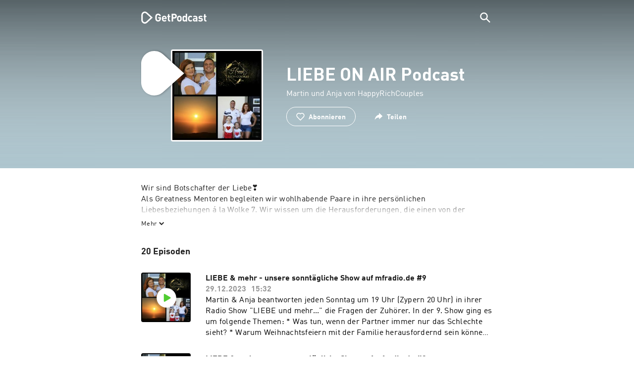

--- FILE ---
content_type: text/html; charset=utf-8
request_url: https://getpodcast.com/at/podcast/liebe-on-air-podcast
body_size: 30030
content:
<!DOCTYPE html><html lang="at"><head><meta name="next-font-preconnect" /><meta httpEquiv="X-UA-Compatible" content="IE=edge,chrome=1" /><meta name="viewport" content="width=device-width, initial-scale=1.0" /><meta charSet="utf-8" /><meta name="google" content="nopagereadaloud" /><link rel="shortcut icon" href="/assets/favicon.ico" /><link rel="apple-touch-icon" sizes="180x180" href="/assets/apple-touch-icon.png" /><link rel="icon" type="image/png" sizes="48x48" href="/assets/favicon-48x48.png" /><link rel="icon" type="image/png" sizes="32x32" href="/assets/favicon-32x32.png" /><link rel="icon" type="image/png" sizes="16x16" href="/assets/favicon-16x16.png" /><link rel="mask-icon" href="/assets/safari-pinned-tab.svg" color="#5bbad5" /><link rel="preload" href="/assets/fonts/DINWebPro.woff2" as="font" type="font/woff2" crossorigin /><link rel="preload" href="/assets/fonts/DINWebPro-Bold.woff2" as="font" type="font/woff2" crossorigin /><link rel="preload" href="/assets/images/square.png" as="image" /><meta name="msapplication-TileColor" content="#00aba9" /><meta name="google-site-verification" content="SPCausbI1cLetyY_iFCr3T2ZcAiEXhDcu_NFNeFCILE" /><script>
          window.startTime = Date.now();
          !function () { var e = function () { var e, t = "__tcfapiLocator", a = [], n = window; for (; n;) { try { if (n.frames[t]) { e = n; break } } catch (e) { } if (n === window.top) break; n = n.parent } e || (!function e() { var a = n.document, r = !!n.frames[t]; if (!r) if (a.body) { var i = a.createElement("iframe"); i.style.cssText = "display:none", i.name = t, a.body.appendChild(i) } else setTimeout(e, 5); return !r }(), n.__tcfapi = function () { for (var e, t = arguments.length, n = new Array(t), r = 0; r < t; r++)n[r] = arguments[r]; if (!n.length) return a; if ("setGdprApplies" === n[0]) n.length > 3 && 2 === parseInt(n[1], 10) && "boolean" == typeof n[3] && (e = n[3], "function" == typeof n[2] && n[2]("set", !0)); else if ("ping" === n[0]) { var i = { gdprApplies: e, cmpLoaded: !1, cmpStatus: "stub" }; "function" == typeof n[2] && n[2](i) } else a.push(n) }, n.addEventListener("message", (function (e) { var t = "string" == typeof e.data, a = {}; try { a = t ? JSON.parse(e.data) : e.data } catch (e) { } var n = a.__tcfapiCall; n && window.__tcfapi(n.command, n.version, (function (a, r) { var i = { __tcfapiReturn: { returnValue: a, success: r, callId: n.callId } }; t && (i = JSON.stringify(i)), e.source.postMessage(i, "*") }), n.parameter) }), !1)) }; "undefined" != typeof module ? module.exports = e : e() }();
          function UUID(){var x=(new Date).getTime();return"xxxxxxxx-xxxx-4xxx-yxxx-xxxxxxxxxxxx".replace(/[xy]/g,function(e){var t=(x+16*Math.random())%16|0;return x=Math.floor(x/16),("x"==e?t:3&t|8).toString(16)})}function setCookie(e,t,x){var n=new Date;n.setTime(n.getTime()+24*x*60*60*1e3);n="expires="+n.toUTCString();document.cookie=e+"="+t+";"+n+";path=/"}function readCookie(e){for(var t=e+"=",x=document.cookie.split(";"),n=0;n<x.length;n++){for(var o=x[n];" "==o.charAt(0);)o=o.substring(1,o.length);if(0==o.indexOf(t))return o.substring(t.length,o.length)}return null}var uuid,consentCookie=readCookie("authId");null===consentCookie&&setCookie("authId",uuid=UUID(),365);
          </script><script id="rnd_cmp" src="/assets/js/cmp/rnd.js?_=09112021" onLoad="initCMP()" async></script><script id="show-banner">
          function initCMP () {
              RND.CMP.initialize({
                debug: true,
                privacyLink: '/privacy-policy',
                privacyManagerId: 238149,
                languageDetection: true,
                allowedLanguages:  ['de', 'en', 'fr', 'es', 'pt', 'it', 'pl', 'da', 'sv'],
                fallbackLanguage: 'en',
                sp: {
                  config: {
                    baseEndpoint: 'https://cdn.privacy-mgmt.com'
                    ,propertyHref: 'https://getpodcast.com'
                  }
                }
              });
          }</script><style>
  a,abbr,acronym,address,applet,article,aside,audio,b,big,blockquote,body,canvas,caption,center,cite,code,dd,del,details,dfn,div,dl,dt,em,embed,fieldset,figcaption,figure,footer,form,h1,h2,h3,h4,h5,h6,header,hgroup,html,i,iframe,img,ins,kbd,label,legend,li,mark,menu,nav,object,ol,output,p,pre,q,ruby,s,samp,section,small,span,strike,strong,sub,summary,sup,table,tbody,td,tfoot,th,thead,time,tr,tt,u,ul,var,video{margin:0;padding:0;border:0;font-size:100%;vertical-align:baseline}:focus{outline:0}article,aside,details,figcaption,figure,footer,header,hgroup,menu,nav,section{display:block}body{line-height:1}ol,ul{list-style:none}blockquote,q{quotes:none}blockquote:after,blockquote:before,q:after,q:before{content:'';content:none}table{border-collapse:collapse;border-spacing:0}input[type=search]::-webkit-search-cancel-button,input[type=search]::-webkit-search-decoration,input[type=search]::-webkit-search-results-button,input[type=search]::-webkit-search-results-decoration{-webkit-appearance:none;-moz-appearance:none}input[type=search]{-webkit-appearance:none;-moz-appearance:none;-webkit-box-sizing:content-box;-moz-box-sizing:content-box;box-sizing:content-box}textarea{overflow:auto;vertical-align:top;resize:vertical}audio,canvas,video{display:inline-block;max-width:100%}audio:not([controls]){display:none;height:0}[hidden]{display:none}html{font-size:100%;-webkit-text-size-adjust:100%;-ms-text-size-adjust:100%}a:focus{outline:thin dotted}a:active,a:hover{outline:0}img{border:0;-ms-interpolation-mode:bicubic}figure{margin:0}form{margin:0}fieldset{border:1px solid silver;margin:0 2px;padding:.35em .625em .75em}legend{border:0;padding:0;white-space:normal}button,input,select,textarea{font-size:100%;margin:0;vertical-align:baseline}button,input{line-height:normal}button,select{text-transform:none}button,html input[type=button],input[type=reset],input[type=submit]{-webkit-appearance:button;cursor:pointer}button[disabled],html input[disabled]{cursor:default}input[type=checkbox],input[type=radio]{box-sizing:border-box;padding:0}input[type=search]{-webkit-appearance:textfield;-moz-box-sizing:content-box;-webkit-box-sizing:content-box;box-sizing:content-box}input[type=search]::-webkit-search-cancel-button,input[type=search]::-webkit-search-decoration{-webkit-appearance:none}button::-moz-focus-inner,input::-moz-focus-inner{border:0;padding:0}textarea{overflow:auto;vertical-align:top}table{border-collapse:collapse;border-spacing:0}button,html,input,select,textarea{color:#222}::-moz-selection{background:#b3d4fc;text-shadow:none}::selection{background:#b3d4fc;text-shadow:none}img{vertical-align:middle}fieldset{border:0;margin:0;padding:0}textarea{resize:vertical}.chromeframe{margin:.2em 0;background:#ccc;color:#000;padding:.2em 0}em{font-style:italic}strong{font-weight:700}*{box-sizing:border-box}

  @font-face {
    font-family: radio;
    src: local(
            '-apple-system,BlinkMacSystemFont,"Segoe UI",Roboto,"Helvetica Neue",Arial,sans-serif,"Apple Color Emoji","Segoe UI Emoji","Segoe UI Symbol","Noto Color Emoji"'
    ),
    url('/assets/fonts/DINWebPro.woff2') format('woff2');
    font-style: normal;
    font-weight: normal;
    font-display: swap;
    text-rendering: optimizeLegibility;
  }

  @font-face {
    font-family: radio;
    src: local(
            '-apple-system,BlinkMacSystemFont,"Segoe UI",Roboto,"Helvetica Neue",Arial,sans-serif,"Apple Color Emoji","Segoe UI Emoji","Segoe UI Symbol","Noto Color Emoji"'
    ),
    url('/assets/fonts/DINWebPro-Bold.woff2') format('woff2');
    font-style: normal;
    font-weight: bold;
    font-display: swap;
    text-rendering: optimizeLegibility;
  }

  body,
  input {
    font-family: radio;
    font-size: 14px;
    font-weight: normal;
    font-style: normal;
    font-stretch: normal;
    line-height: 1.43;
    letter-spacing: 0.25px;
    color: #1e1e1e;
    -webkit-overflow-scrolling: touch;
  }

  html,
  body {
    height: 100%;
    width: 100%;
  }

  .playbutton-stage {
    padding: 5px 0 0 5px;
  }
  .playbutton-stage .playbutton-styled {
    max-width: 70px !important;
  }
  .playbutton-stage .svgIcon svg {
    width: 70px;
    height: 70px;
  }

  .playbutton-cover {
    padding-left: 4px;
    padding-top: 4px;
  }
  .playbutton-cover .playbutton-styled {
    max-width: 50px !important;
  }
  .playbutton-cover .svgIcon svg {
    width: 50px;
    height: 50px;
  }

  .playbutton-sticky .playbutton-styled {
    max-width: 57px !important;
    
  }
  .playbutton-sticky .svgIcon svg {
    width: 57px;
    height: 57px;
  }
  
  @media (min-width: 768px) {
    .playbutton-sticky {
      padding-top: 4px;
    }
  }
  @media (max-width: 767px) {
    .playbutton-cover {
      padding-left: 2px;
      padding-top: 2px;
    }
    .playbutton-cover .playbutton-styled {
      max-width: 42px !important;
    }
    .playbutton-cover .svgIcon svg {
      width: 42px;
      height: 42px;
    }
    .playbutton-sticky .playbutton-styled {
      max-width: 40px !important;
    }
    .playbutton-sticky .svgIcon svg {
      width: 40px;
      height: 40px;
    } 
  }
</style><title>LIEBE ON AIR Podcast | Podcast kostenlos online hören</title><meta name="description" content="LIEBE ON AIR Podcast Podcast kostenlos online hören auf GetPodcast. Alle Podcasts im Überblick. Jetzt online entdecken." /><meta name="robots" content="index,follow,max-snippet:-1,max-image-preview:large" /><meta property="og:url" content="https://getpodcast.com/at/podcast/liebe-on-air-podcast" /><meta property="og:title" content="LIEBE ON AIR Podcast" /><meta property="og:description" content="Hör mal LIEBE ON AIR Podcast auf GetPodcast" /><meta property="og:type" content="website" /><meta property="og:site_name" content="GetPodcast" /><meta property="og:image" content="https://getpodcast.com/assets/images/splash/logo-1200x630.png" /><meta name="twitter:card" content="summary_large_image" /><meta name="twitter:title" content="LIEBE ON AIR Podcast" /><meta name="twitter:description" content="Hör mal LIEBE ON AIR Podcast auf GetPodcast" /><meta name="twitter:image" content="https://getpodcast.com/assets/images/splash/logo-1200x630.png" /><link rel="alternate" hrefLang="de-at" href="https://getpodcast.com/at/podcast/liebe-on-air-podcast" /><link rel="canonical" href="https://getpodcast.com/at/podcast/liebe-on-air-podcast" /><link rel="preload" href="https://podcast-images-prod.radio-assets.com/300/liebe-on-air-podcast.jpeg?version=db0beb9698e60b3f0dedafad0e642357f4a319be" as="image" /><meta name="next-head-count" content="33" /><noscript data-n-css></noscript><script defer noModule src="/_next/static/chunks/polyfills-5cd94c89d3acac5f.js"></script><script src="/_next/static/chunks/webpack-4a1853a56933a9c7.js" defer></script><script src="/_next/static/chunks/framework-4cc980c1fc92f87d.js" defer></script><script src="/_next/static/chunks/main-07181bb3a1035316.js" defer></script><script src="/_next/static/chunks/pages/_app-97dd806ad24fd392.js" defer></script><script src="/_next/static/chunks/29107295-a2d0c8e72019a3ed.js" defer></script><script src="/_next/static/chunks/858-34a49e26c029909d.js" defer></script><script src="/_next/static/chunks/641-daa966751dca1081.js" defer></script><script src="/_next/static/chunks/pages/podcast/%5Bpodcast%5D-8c0d2ffdfff6c5f4.js" defer></script><script src="/_next/static/TLVfm-ZRIW0FvGABBmXx5/_buildManifest.js" defer></script><script src="/_next/static/TLVfm-ZRIW0FvGABBmXx5/_ssgManifest.js" defer></script><script src="/_next/static/TLVfm-ZRIW0FvGABBmXx5/_middlewareManifest.js" defer></script><style id="__jsx-2850323686">#nprogress{pointer-events:none;}#nprogress .bar{background:#64e646;position:fixed;z-index:9999;top:0;left:0;width:100%;height:2px;}#nprogress .peg{display:block;position:absolute;right:0px;width:100px;height:100%;box-shadow:0 0 10px #64e646,0 0 5px #64e646;opacity:1;-webkit-transform:rotate(3deg) translate(0px,-4px);-ms-transform:rotate(3deg) translate(0px,-4px);-webkit-transform:rotate(3deg) translate(0px,-4px);-ms-transform:rotate(3deg) translate(0px,-4px);transform:rotate(3deg) translate(0px,-4px);}#nprogress .spinner{display:block;position:fixed;z-index:1031;top:15px;right:15px;}#nprogress .spinner-icon{width:18px;height:18px;box-sizing:border-box;border:solid 2px transparent;border-top-color:#64e646;border-left-color:#64e646;border-radius:50%;-webkit-animation:nprogresss-spinner 400ms linear infinite;-webkit-animation:nprogress-spinner 400ms linear infinite;animation:nprogress-spinner 400ms linear infinite;}.nprogress-custom-parent{overflow:hidden;position:relative;}.nprogress-custom-parent #nprogress .spinner,.nprogress-custom-parent #nprogress .bar{position:absolute;}@-webkit-keyframes nprogress-spinner{0%{-webkit-transform:rotate(0deg);}100%{-webkit-transform:rotate(360deg);}}@-webkit-keyframes nprogress-spinner{0%{-webkit-transform:rotate(0deg);-ms-transform:rotate(0deg);transform:rotate(0deg);}100%{-webkit-transform:rotate(360deg);-ms-transform:rotate(360deg);transform:rotate(360deg);}}@keyframes nprogress-spinner{0%{-webkit-transform:rotate(0deg);-ms-transform:rotate(0deg);transform:rotate(0deg);}100%{-webkit-transform:rotate(360deg);-ms-transform:rotate(360deg);transform:rotate(360deg);}}</style><style data-styled data-styled-version="5.3.3">.iFtXGS{width:106px;vertical-align:middle;position:relative;}/*!sc*/
.iFtXGS path#icon{fill:#FFFFFF;}/*!sc*/
.iFtXGS path#text{fill:#FFFFFF;}/*!sc*/
@media (min-width:768px){.iFtXGS{width:132px;}}/*!sc*/
.ktXSIt{width:106px;vertical-align:middle;position:relative;}/*!sc*/
.ktXSIt path#icon{fill:#64E646;}/*!sc*/
.ktXSIt path#text{fill:#1E1E1E;}/*!sc*/
@media (min-width:768px){.ktXSIt{width:132px;}}/*!sc*/
data-styled.g1[id="Logo__SVG-sc-kn26s8-0"]{content:"iFtXGS,ktXSIt,"}/*!sc*/
.bwiwIZ{width:28px;height:28px;vertical-align:middle;outline:none;}/*!sc*/
.bwiwIZ:active{outline:none;}/*!sc*/
data-styled.g2[id="Icon__SVG-sc-pqbdkr-0"]{content:"bwiwIZ,"}/*!sc*/
.fryuta{-webkit-user-select:none;-moz-user-select:none;-ms-user-select:none;user-select:none;cursor:pointer;z-index:10;}/*!sc*/
.fryuta #close,.fryuta #search{stroke:#FFFFFF;}/*!sc*/
@media (min-width:768px){.fryuta{width:30px;height:30px;}}/*!sc*/
data-styled.g4[id="NavigationSearch__StyledIcon-sc-9nolk2-0"]{content:"fryuta,"}/*!sc*/
.fajCMX{position:relative;}/*!sc*/
data-styled.g6[id="NavigationSearch__Wrapper-sc-9nolk2-2"]{content:"fajCMX,"}/*!sc*/
.WWFqg{-webkit-transition:all ease-out 0.15s;transition:all ease-out 0.15s;display:-webkit-inline-box;display:-webkit-inline-flex;display:-ms-inline-flexbox;display:inline-flex;position:relative;padding-left:4px;z-index:9;}/*!sc*/
@media (min-width:768px){.WWFqg{height:30px;}}/*!sc*/
data-styled.g7[id="NavigationSearch__ButtonWrapper-sc-9nolk2-3"]{content:"WWFqg,"}/*!sc*/
.jVgKCw{display:-webkit-box;display:-webkit-flex;display:-ms-flexbox;display:flex;-webkit-align-items:center;-webkit-box-align:center;-ms-flex-align:center;align-items:center;}/*!sc*/
data-styled.g9[id="NavigationSearch__NoForm-sc-9nolk2-5"]{content:"jVgKCw,"}/*!sc*/
.eJcxag{max-width:710px;margin:0 auto;width:100%;}/*!sc*/
data-styled.g10[id="components__PageWrapper-sc-1nvrcl0-0"]{content:"eJcxag,"}/*!sc*/
.bYgKjR{-webkit-user-select:none;-moz-user-select:none;-ms-user-select:none;user-select:none;-webkit-backface-visibility:hidden;backface-visibility:hidden;-webkit-tap-highlight-color:transparent;-webkit-transition:all ease-out 0.15s;transition:all ease-out 0.15s;background-color:transparent;position:fixed;padding:0 20px;width:100%;height:60px;line-height:60px;z-index:1000;box-shadow:none;}/*!sc*/
@media (min-width:768px){.bYgKjR{height:70px;line-height:70px;}}/*!sc*/
data-styled.g12[id="Navigation__Wrapper-sc-uvqu1e-0"]{content:"bYgKjR,"}/*!sc*/
.gAMANT{margin:0 auto;width:100%;display:grid;grid-template-columns:106px auto;grid-template-rows:100%;grid-template-areas:logo . search;-webkit-align-items:center;-webkit-box-align:center;-ms-flex-align:center;align-items:center;}/*!sc*/
data-styled.g13[id="Navigation__Inner-sc-uvqu1e-1"]{content:"gAMANT,"}/*!sc*/
.gcGHxD{justify-self:end;top:1px;}/*!sc*/
data-styled.g14[id="Navigation__StyledSearch-sc-uvqu1e-2"]{content:"gcGHxD,"}/*!sc*/
.crfOsF:hover,.crfOsF:active,.crfOsF:focus{outline:0;}/*!sc*/
data-styled.g15[id="Navigation__LogoLink-sc-uvqu1e-3"]{content:"crfOsF,"}/*!sc*/
.eJsEjy{width:18px;height:18px;background-size:18px 18px;background-repeat:no-repeat;background-position:center;background-image:url( /assets/images/flags/at@1x.png );}/*!sc*/
@media (-webkit-min-device-pixel-ratio:2), ( min--moz-device-pixel-ratio:2), ( -o-min-device-pixel-ratio:2/1), ( min-device-pixel-ratio:2), ( min-resolution:192dpi), ( min-resolution:2dppx){.eJsEjy{background-image:url( /assets/images/flags/at@2x.png );}}/*!sc*/
@media (-webkit-min-device-pixel-ratio:3), ( min--moz-device-pixel-ratio:3), ( -o-min-device-pixel-ratio:3/1), ( min-device-pixel-ratio:3), ( min-resolution:384dpi), ( min-resolution:3dppx){.eJsEjy{background-image:url( /assets/images/flags/at@3x.png);}}/*!sc*/
data-styled.g16[id="CountryIcon-sc-1mwhrcq-0"]{content:"eJsEjy,"}/*!sc*/
.ktyzes{display:inline-block;text-align:center;-webkit-text-decoration:none;text-decoration:none;position:relative;z-index:0;padding-left:23px;}/*!sc*/
data-styled.g17[id="LanguagePicker__Label-sc-1kxex54-0"]{content:"ktyzes,"}/*!sc*/
.gwscSw{position:absolute;width:18px;height:18px;left:0;top:0;}/*!sc*/
data-styled.g18[id="LanguagePicker__StyledCountryIcon-sc-1kxex54-1"]{content:"gwscSw,"}/*!sc*/
.lpiikl{width:14px;height:14px;z-index:0;-webkit-transform:rotate(-90deg);-ms-transform:rotate(-90deg);transform:rotate(-90deg);position:relative;margin-left:5px;top:2px;}/*!sc*/
data-styled.g19[id="LanguagePicker__StyledChevron-sc-1kxex54-2"]{content:"lpiikl,"}/*!sc*/
.dcraAT{text-align:center;-webkit-text-decoration:none;text-decoration:none;color:#1E1E1E;-webkit-user-select:none;-moz-user-select:none;-ms-user-select:none;user-select:none;-webkit-tap-highlight-color:transparent;}/*!sc*/
.dcraAT:hover,.dcraAT:active,.dcraAT:focus{outline:0;}/*!sc*/
data-styled.g20[id="LanguagePicker__StyledLink-sc-1kxex54-3"]{content:"dcraAT,"}/*!sc*/
.hfrvzp{display:none;}/*!sc*/
@media (min-width:768px){.hfrvzp{display:inline-block;}}/*!sc*/
.fRrCPG{display:inline-block;}/*!sc*/
@media (min-width:768px){.fRrCPG{display:inline-block;}}/*!sc*/
data-styled.g21[id="AppLink__LinkApp-sc-54x8rf-0"]{content:"hfrvzp,fRrCPG,"}/*!sc*/
.hTgDSs{display:block;width:100%;text-align:center;}/*!sc*/
@media (min-width:768px){.hTgDSs{display:inherit;width:auto;padding-right:0;text-align:left;-webkit-box-pack:center;-webkit-justify-content:center;-ms-flex-pack:center;justify-content:center;-webkit-align-items:center;-webkit-box-align:center;-ms-flex-align:center;align-items:center;}.hTgDSs .AppLink-sc-54x8rf-2:first-child{margin-right:10px;}}/*!sc*/
data-styled.g24[id="AppLinks__Wrapper-sc-qg55x-0"]{content:"hTgDSs,"}/*!sc*/
.kuCzjq{-webkit-flex-shrink:0;-ms-flex-negative:0;flex-shrink:0;padding:50px 20px 90px 20px;background-color:rgba(240,240,240,0.6);}/*!sc*/
@media (min-width:768px){.kuCzjq{padding:50px 20px 110px 20px;}}/*!sc*/
data-styled.g25[id="Footer__Wrapper-sc-1hapenx-0"]{content:"kuCzjq,"}/*!sc*/
.HPTmn{font-size:16px;font-weight:bold;font-style:normal;font-stretch:normal;line-height:1.38;-webkit-letter-spacing:0.28px;-moz-letter-spacing:0.28px;-ms-letter-spacing:0.28px;letter-spacing:0.28px;text-align:center;}/*!sc*/
data-styled.g28[id="Footer__Main-sc-1hapenx-3"]{content:"HPTmn,"}/*!sc*/
.hKOoUz{font-weight:normal;}/*!sc*/
data-styled.g29[id="Footer__Secondary-sc-1hapenx-4"]{content:"hKOoUz,"}/*!sc*/
.voMYQ{position:relative;text-align:center;white-space:nowrap;}/*!sc*/
data-styled.g30[id="Footer__LinkItem-sc-1hapenx-5"]{content:"voMYQ,"}/*!sc*/
.eHHIBo{display:-webkit-box;display:-webkit-flex;display:-ms-flexbox;display:flex;-webkit-flex-wrap:wrap;-ms-flex-wrap:wrap;flex-wrap:wrap;width:100%;margin:50px auto;padding:0 5px;-webkit-box-pack:center;-webkit-justify-content:center;-ms-flex-pack:center;justify-content:center;}/*!sc*/
.eHHIBo .Footer__LinkItem-sc-1hapenx-5{padding:5px 10px;}/*!sc*/
@media (min-width:768px){.eHHIBo{margin:0 auto 0 0;width:auto;padding:0 0 0 5px;}.eHHIBo .Footer__LinkItem-sc-1hapenx-5{padding:0;}}/*!sc*/
data-styled.g31[id="Footer__Links-sc-1hapenx-6"]{content:"eHHIBo,"}/*!sc*/
.hvskIS{text-align:center;-webkit-text-decoration:none;text-decoration:none;color:#1E1E1E;-webkit-user-select:none;-moz-user-select:none;-ms-user-select:none;user-select:none;-webkit-tap-highlight-color:transparent;}/*!sc*/
.hvskIS:hover,.hvskIS:active,.hvskIS:focus{outline:0;}/*!sc*/
@media (min-width:768px){.hvskIS{margin-right:20px;}}/*!sc*/
data-styled.g32[id="Footer__StyledLink-sc-1hapenx-7"]{content:"hvskIS,"}/*!sc*/
.hChjHW{margin:0;padding:0;background:transparent;border:none;text-align:center;-webkit-text-decoration:none;text-decoration:none;font-size:inherit;font-family:inherit;color:#1E1E1E;-webkit-user-select:none;-moz-user-select:none;-ms-user-select:none;user-select:none;-webkit-tap-highlight-color:transparent;}/*!sc*/
.hChjHW:hover,.hChjHW:active,.hChjHW:focus{outline:0;}/*!sc*/
@media (min-width:768px){.hChjHW{margin-right:20px;}}/*!sc*/
data-styled.g33[id="Footer__StyledLinkLikeButton-sc-1hapenx-8"]{content:"hChjHW,"}/*!sc*/
.eaaKzR{display:-webkit-box;display:-webkit-flex;display:-ms-flexbox;display:flex;padding:0 5px;width:100%;-webkit-align-items:flex-end;-webkit-box-align:flex-end;-ms-flex-align:flex-end;align-items:flex-end;-webkit-box-pack:justify;-webkit-justify-content:space-between;-ms-flex-pack:justify;justify-content:space-between;}/*!sc*/
@media (min-width:768px){.eaaKzR{max-width:240px;margin:0 auto;padding:0 5px 0 20px;}}/*!sc*/
data-styled.g34[id="Footer__Legal-sc-1hapenx-9"]{content:"eaaKzR,"}/*!sc*/
.QJCCy{white-space:nowrap;text-align:center;-webkit-text-decoration:none;text-decoration:none;color:#1E1E1E;padding-right:20px;-webkit-user-select:none;-moz-user-select:none;-ms-user-select:none;user-select:none;-webkit-tap-highlight-color:transparent;}/*!sc*/
.QJCCy:hover,.QJCCy:active,.QJCCy:focus{outline:0;}/*!sc*/
data-styled.g35[id="Footer__Copyright-sc-1hapenx-10"]{content:"QJCCy,"}/*!sc*/
@media (min-width:768px){.bNufPO{display:-webkit-box;display:-webkit-flex;display:-ms-flexbox;display:flex;-webkit-align-items:flex-end;-webkit-box-align:flex-end;-ms-flex-align:flex-end;align-items:flex-end;-webkit-box-pack:justify;-webkit-justify-content:space-between;-ms-flex-pack:justify;justify-content:space-between;margin-top:40px;}}/*!sc*/
data-styled.g37[id="Footer__FooterLinks-sc-1hapenx-12"]{content:"bNufPO,"}/*!sc*/
.kFxaEa{text-align:center;padding-top:45px;}/*!sc*/
data-styled.g38[id="Footer__StyledAppLinks-sc-1hapenx-13"]{content:"kFxaEa,"}/*!sc*/
.hcePJY{margin-top:25px;}/*!sc*/
@media (min-width:768px){.hcePJY{margin-top:0;}}/*!sc*/
data-styled.g39[id="Logo__LogoContainer-sc-1zms5r-0"]{content:"hcePJY,"}/*!sc*/
.kHxrAE{min-height:100%;position:relative;}/*!sc*/
data-styled.g47[id="Page__Wrapper-sc-1ch93uo-0"]{content:"kHxrAE,"}/*!sc*/
.fzXDGp{min-height:100vh;display:-webkit-box;display:-webkit-flex;display:-ms-flexbox;display:flex;-webkit-flex-direction:column;-ms-flex-direction:column;flex-direction:column;-webkit-align-items:stretch;-webkit-box-align:stretch;-ms-flex-align:stretch;align-items:stretch;}/*!sc*/
data-styled.g48[id="Page-sc-1ch93uo-1"]{content:"fzXDGp,"}/*!sc*/
.ehtDuQ{-webkit-box-flex:1;-webkit-flex-grow:1;-ms-flex-positive:1;flex-grow:1;}/*!sc*/
data-styled.g49[id="Page__Main-sc-1ch93uo-2"]{content:"ehtDuQ,"}/*!sc*/
.iKbVVI:hover{-webkit-filter:drop-shadow(0 0 4px rgba(0,0,0,0.5));-webkit-filter:drop-shadow(0 0 4px rgba(0,0,0,0.5));filter:drop-shadow(0 0 4px rgba(0,0,0,0.5));}/*!sc*/
.iKbVVI:active{-webkit-filter:drop-shadow(0 0 4px rgba(0,0,0,1));-webkit-filter:drop-shadow(0 0 4px rgba(0,0,0,1));filter:drop-shadow(0 0 4px rgba(0,0,0,1));}/*!sc*/
@supports (-webkit-overflow-scrolling:touch){.iKbVVI:hover,.iKbVVI:active{-webkit-filter:none;-webkit-filter:none;filter:none;}}/*!sc*/
.iKbVVI .playbutton-styled{-webkit-animation:2s linear infinite svg-animation;animation:2s linear infinite svg-animation;fill:none;max-width:40px;}/*!sc*/
.iKbVVI > svg circle{display:block;fill:none;stroke:white;stroke-linecap:round;stroke-width:10px;}/*!sc*/
@media all and (-ms-high-contrast:none){.iKbVVI > svg circle{stroke-width:0;}}/*!sc*/
.iKbVVI > svg circle.animated{-webkit-animation:1.4s ease-in-out infinite both circle-animation;animation:1.4s ease-in-out infinite both circle-animation;stroke-dasharray:283;stroke-dashoffset:280;-webkit-transform-origin:50% 50%;-ms-transform-origin:50% 50%;transform-origin:50% 50%;}/*!sc*/
@-webkit-keyframes svg-animation{0%{-webkit-transform:rotateZ(0deg);-ms-transform:rotateZ(0deg);transform:rotateZ(0deg);}100%{-webkit-transform:rotateZ(360deg);-ms-transform:rotateZ(360deg);transform:rotateZ(360deg);}}/*!sc*/
@keyframes svg-animation{0%{-webkit-transform:rotateZ(0deg);-ms-transform:rotateZ(0deg);transform:rotateZ(0deg);}100%{-webkit-transform:rotateZ(360deg);-ms-transform:rotateZ(360deg);transform:rotateZ(360deg);}}/*!sc*/
@-webkit-keyframes circle-animation{0%,25%{stroke-dashoffset:280;-webkit-transform:rotate(0);-ms-transform:rotate(0);transform:rotate(0);}50%,75%{stroke-dashoffset:75;-webkit-transform:rotate(45deg);-ms-transform:rotate(45deg);transform:rotate(45deg);}100%{stroke-dashoffset:280;-webkit-transform:rotate(360deg);-ms-transform:rotate(360deg);transform:rotate(360deg);}}/*!sc*/
@keyframes circle-animation{0%,25%{stroke-dashoffset:280;-webkit-transform:rotate(0);-ms-transform:rotate(0);transform:rotate(0);}50%,75%{stroke-dashoffset:75;-webkit-transform:rotate(45deg);-ms-transform:rotate(45deg);transform:rotate(45deg);}100%{stroke-dashoffset:280;-webkit-transform:rotate(360deg);-ms-transform:rotate(360deg);transform:rotate(360deg);}}/*!sc*/
data-styled.g50[id="Toggle-sc-vfpwvg-0"]{content:"iKbVVI,"}/*!sc*/
.jlqhJs{width:100%;height:auto;border-radius:4px;background-size:cover;background-position:top center;background-repeat:no-repeat;background-color:#f0f0f0;box-shadow:0 0 10px 0 rgba(0,0,0,0);-webkit-transition:box-shadow linear 0.1s;transition:box-shadow linear 0.1s;position:relative;background-image:url("https://podcast-images-prod.radio-assets.com/300/liebe-on-air-podcast.jpeg?version=db0beb9698e60b3f0dedafad0e642357f4a319be");}/*!sc*/
.ialYGk{width:100%;height:auto;border-radius:4px;background-size:cover;background-position:top center;background-repeat:no-repeat;background-color:#f0f0f0;box-shadow:0 0 10px 0 rgba(0,0,0,0);-webkit-transition:box-shadow linear 0.1s;transition:box-shadow linear 0.1s;position:relative;}/*!sc*/
data-styled.g52[id="Cover__CoverImage-sc-8sp4zu-1"]{content:"jlqhJs,ialYGk,"}/*!sc*/
.lhSQxY{width:100%;border-radius:4px;position:relative;-webkit-transition:box-shadow linear 0.1s;transition:box-shadow linear 0.1s;border:solid 3px #ffffff;}/*!sc*/
.lhSQxY .Cover__CoverImage-sc-8sp4zu-1{border-radius:0;}/*!sc*/
.zuTsf{width:100%;border-radius:4px;position:relative;-webkit-transition:box-shadow linear 0.1s;transition:box-shadow linear 0.1s;}/*!sc*/
data-styled.g53[id="Cover__CoverWrapper-sc-8sp4zu-2"]{content:"lhSQxY,zuTsf,"}/*!sc*/
.dpHJdL{background-color:#aec6cf;background-image:url(/assets/images/overlay/header.png);background-size:100% 100%;min-height:380px;padding-top:74px;padding-bottom:30px;-webkit-transition:background linear 0.5s;transition:background linear 0.5s;}/*!sc*/
@media (min-width:768px){.dpHJdL{min-height:340px;padding-top:100px;padding-bottom:30px;}}/*!sc*/
data-styled.g68[id="StageWrapper__Wrapper-sc-1qxjyh3-0"]{content:"dpHJdL,"}/*!sc*/
.bSBTOJ{margin-bottom:40px;position:relative;word-wrap:break-word;display:-webkit-box;-webkit-line-clamp:5;-webkit-box-orient:vertical;overflow:hidden;white-space:pre-wrap;}/*!sc*/
@media (min-width:768px){.bSBTOJ{-webkit-line-clamp:4;font-size:16px;line-height:1.38;-webkit-letter-spacing:0.28px;-moz-letter-spacing:0.28px;-ms-letter-spacing:0.28px;letter-spacing:0.28px;}}/*!sc*/
.bSBTOJ a{color:#1E1E1E;-webkit-transition:color linear .1s;transition:color linear .1s;}/*!sc*/
.bSBTOJ a:visited{color:#1E1E1E;}/*!sc*/
.bSBTOJ a:hover,.bSBTOJ a:active{color:#64E646;}/*!sc*/
.bSBTOJ p,.bSBTOJ ul,.bSBTOJ ol{margin-top:15px;margin-bottom:15px;}/*!sc*/
.bSBTOJ ul,.bSBTOJ ol{list-style-type:disc;list-style-position:inside;}/*!sc*/
.bSBTOJ ul li,.bSBTOJ ol li{padding-left:10px;}/*!sc*/
.bSBTOJ > :first-child{margin-top:0px;}/*!sc*/
.bSBTOJ > :last-child{margin-bottom:0px;}/*!sc*/
.bSBTOJ .loadingLines{margin-bottom:50px;}/*!sc*/
data-styled.g70[id="DescriptionContent-sc-5yqs0z-0"]{content:"bSBTOJ,"}/*!sc*/
.dtdxnF{-webkit-user-select:none;-moz-user-select:none;-ms-user-select:none;user-select:none;-webkit-tap-highlight-color:transparent;cursor:pointer;width:45px;height:45px;}/*!sc*/
.dtdxnF:hover,.dtdxnF:active,.dtdxnF:focus{outline:0;}/*!sc*/
@media (min-width:768px){.dtdxnF{width:57px;height:57px;}}/*!sc*/
data-styled.g75[id="EpisodeCover__ToggleButton-sc-qskan5-0"]{content:"dtdxnF,"}/*!sc*/
.dLfvcZ{position:absolute;width:100%;height:100%;z-index:100;display:-webkit-box;display:-webkit-flex;display:-ms-flexbox;display:flex;-webkit-box-pack:center;-webkit-justify-content:center;-ms-flex-pack:center;justify-content:center;-webkit-align-items:center;-webkit-box-align:center;-ms-flex-align:center;align-items:center;cursor:pointer;border-radius:4px;-webkit-transition:all linear 0.2s;transition:all linear 0.2s;}/*!sc*/
data-styled.g76[id="EpisodeCover__CoverButton-sc-qskan5-1"]{content:"dLfvcZ,"}/*!sc*/
.iRQdbT{width:100%;height:100%;}/*!sc*/
data-styled.g78[id="EpisodeListItem__Visual-sc-1ofbbx7-0"]{content:"iRQdbT,"}/*!sc*/
.gRFRIp{display:-webkit-box;display:-webkit-flex;display:-ms-flexbox;display:flex;padding-top:3px;}/*!sc*/
@media (min-width:768px){.gRFRIp{padding-top:1px;}}/*!sc*/
data-styled.g79[id="EpisodeListItem__Text-sc-1ofbbx7-1"]{content:"gRFRIp,"}/*!sc*/
.gyzhSv{font-size:16px;font-weight:bold;font-style:normal;font-stretch:normal;line-height:1.4;-webkit-letter-spacing:normal;-moz-letter-spacing:normal;-ms-letter-spacing:normal;letter-spacing:normal;text-align:left;color:#1E1E1E;}/*!sc*/
data-styled.g80[id="EpisodeListItem__EpisodeName-sc-1ofbbx7-2"]{content:"gyzhSv,"}/*!sc*/
.eRcJhA{word-break:break-word;line-height:1.4;cursor:pointer;color:#000;display:-webkit-box;-webkit-line-clamp:10;-webkit-box-orient:vertical;overflow:hidden;max-width:100%;}/*!sc*/
@media (min-width:768px){.eRcJhA{font-size:16px;line-height:1.4;-webkit-line-clamp:4;}}/*!sc*/
.eRcJhA a{color:#1E1E1E;-webkit-transition:color linear .1s;transition:color linear .1s;}/*!sc*/
.eRcJhA a:visited{color:#1E1E1E;}/*!sc*/
.eRcJhA a:hover,.eRcJhA a:active{color:#64E646;}/*!sc*/
.eRcJhA p,.eRcJhA ul,.eRcJhA ol{margin-top:15px;margin-bottom:15px;}/*!sc*/
.eRcJhA ul,.eRcJhA ol{list-style-type:disc;list-style-position:inside;}/*!sc*/
.eRcJhA ul li,.eRcJhA ol li{padding-left:10px;}/*!sc*/
.eRcJhA > :first-child{margin-top:0px;}/*!sc*/
.eRcJhA > :last-child{margin-bottom:0px;}/*!sc*/
.eRcJhA .loadingLines{margin-bottom:50px;}/*!sc*/
data-styled.g81[id="EpisodeListItem__EpisodeDescription-sc-1ofbbx7-3"]{content:"eRcJhA,"}/*!sc*/
.hOLcyk{display:-webkit-box;display:-webkit-flex;display:-ms-flexbox;display:flex;}/*!sc*/
data-styled.g82[id="EpisodeListItem__EpisodeMetaList-sc-1ofbbx7-4"]{content:"hOLcyk,"}/*!sc*/
.hBjlcE{font-size:16px;font-weight:bold;font-style:normal;font-stretch:normal;line-height:1.4;-webkit-letter-spacing:normal;-moz-letter-spacing:normal;-ms-letter-spacing:normal;letter-spacing:normal;text-align:left;color:#1E1E1E;color:#989898;margin-right:10px;}/*!sc*/
data-styled.g83[id="EpisodeListItem__EpisodeMeta-sc-1ofbbx7-5"]{content:"hBjlcE,"}/*!sc*/
.etryi{-webkit-user-select:none;-moz-user-select:none;-ms-user-select:none;user-select:none;-webkit-tap-highlight-color:transparent;display:inline-block;-webkit-text-decoration:none;text-decoration:none;}/*!sc*/
.etryi:hover,.etryi:active,.etryi:focus{outline:0;}/*!sc*/
data-styled.g84[id="EpisodeListItem__EpisodeLink-sc-1ofbbx7-6"]{content:"etryi,"}/*!sc*/
.cjRilX{display:grid;grid-template-columns:80px auto;grid-column-gap:20px;margin-bottom:30px;-webkit-align-items:center;-webkit-box-align:center;-ms-flex-align:center;align-items:center;justify-items:start;}/*!sc*/
@media (min-width:768px){.cjRilX{grid-template-columns:100px auto;grid-column-gap:30px;}}/*!sc*/
.cjRilX:hover .EpisodeCover-sc-qskan5-2{box-shadow:0 0 10px 0 rgba(0,0,0,0.5);}/*!sc*/
.cjRilX:active .EpisodeCover-sc-qskan5-2{box-shadow:0 0 10px 0 #000000;}/*!sc*/
data-styled.g85[id="EpisodeListItem__Wrapper-sc-1ofbbx7-7"]{content:"cjRilX,"}/*!sc*/
.hEiCcl{border-radius:4px;border:solid 1px #1e1e1e;padding:20px 20px 20px 20px;margin-bottom:40px;}/*!sc*/
@media (min-width:768px){.hEiCcl{padding:30px 30px 30px 30px;margin-top:20px;margin-bottom:35px;}}/*!sc*/
data-styled.g86[id="EpisodeList__Wrapper-sc-7k8d2n-0"]{content:"hEiCcl,"}/*!sc*/
.ddkvFf{text-align:left;}/*!sc*/
@media (min-width:768px){.ddkvFf{font-size:16px;line-height:1.5;-webkit-letter-spacing:normal;-moz-letter-spacing:normal;-ms-letter-spacing:normal;letter-spacing:normal;}}/*!sc*/
data-styled.g87[id="EpisodeList__Paragraph-sc-7k8d2n-1"]{content:"ddkvFf,"}/*!sc*/
.dOuPOs{height:28px;top:3px;left:0;position:absolute;-webkit-filter:drop-shadow(2px 0 2px rgba(0,0,0,0.3));-webkit-filter:drop-shadow(2px 0 2px rgba(0,0,0,0.3));filter:drop-shadow(2px 0 2px rgba(0,0,0,0.3));}/*!sc*/
.dOuPOs path{fill:#64E646;}/*!sc*/
@media (min-width:768px){.dOuPOs{height:38px;}}/*!sc*/
data-styled.g88[id="EpisodeList__StyledBubble-sc-7k8d2n-2"]{content:"dOuPOs,"}/*!sc*/
.fdFzRy{display:-webkit-box;display:-webkit-flex;display:-ms-flexbox;display:flex;}/*!sc*/
data-styled.g89[id="EpisodeList__Content-sc-7k8d2n-3"]{content:"fdFzRy,"}/*!sc*/
.hnTEWy{padding-right:16px;padding-left:18px;position:relative;}/*!sc*/
.hnTEWy .Cover__CoverWrapper-sc-8sp4zu-2{width:62px;height:62px;}/*!sc*/
@media (min-width:768px){.hnTEWy{padding-left:24px;padding-right:25px;}.hnTEWy .Cover__CoverWrapper-sc-8sp4zu-2{width:86px;height:86px;}}/*!sc*/
data-styled.g90[id="EpisodeList__Visual-sc-7k8d2n-4"]{content:"hnTEWy,"}/*!sc*/
.gKbRrO{padding-top:4px;text-align:right;}/*!sc*/
data-styled.g91[id="EpisodeList__Text-sc-7k8d2n-5"]{content:"gKbRrO,"}/*!sc*/
.jxdKgy{text-align:right;padding:15px 0 0 0;}/*!sc*/
@media (min-width:768px){.jxdKgy{display:-webkit-box;display:-webkit-flex;display:-ms-flexbox;display:flex;-webkit-box-pack:justify;-webkit-justify-content:space-between;-ms-flex-pack:justify;justify-content:space-between;-webkit-align-items:center;-webkit-box-align:center;-ms-flex-align:center;align-items:center;}}/*!sc*/
data-styled.g92[id="EpisodeList__Footer-sc-7k8d2n-6"]{content:"jxdKgy,"}/*!sc*/
.cskNzI{font-size:24px;font-weight:bold;font-style:normal;font-stretch:normal;line-height:1.33;-webkit-letter-spacing:normal;-moz-letter-spacing:normal;-ms-letter-spacing:normal;letter-spacing:normal;text-align:center;color:#1E1E1E;}/*!sc*/
@media (min-width:768px){.cskNzI{font-size:36px;line-height:1.17;}}/*!sc*/
data-styled.g93[id="Headline-sc-vutl6b-0"]{content:"cskNzI,"}/*!sc*/
.GgwXQ{font-size:16px;text-align:left;}/*!sc*/
data-styled.g94[id="Headline__HeadlineSmall-sc-vutl6b-1"]{content:"GgwXQ,"}/*!sc*/
.jQImDU{margin-bottom:30px;}/*!sc*/
@media (min-width:768px){.jQImDU{font-size:18px;line-height:1.33;}}/*!sc*/
data-styled.g96[id="EpisodeCollection__Title-sc-2kw65r-1"]{content:"jQImDU,"}/*!sc*/
.diKkok{padding:3px 30px 0 30px;display:inline-block;border-radius:24px;line-height:32px;font-style:normal;font-stretch:normal;-webkit-letter-spacing:normal;-moz-letter-spacing:normal;-ms-letter-spacing:normal;letter-spacing:normal;-webkit-font-smoothing:antialiased;-moz-osx-font-smoothing:grayscale;}/*!sc*/
data-styled.g97[id="Button__Inner-sc-1xnxnyo-0"]{content:"diKkok,"}/*!sc*/
.jbwdfX{cursor:pointer;font-weight:bold;font-style:normal;font-stretch:normal;-webkit-letter-spacing:0.28px;-moz-letter-spacing:0.28px;-ms-letter-spacing:0.28px;letter-spacing:0.28px;text-align:center;-webkit-user-select:none;-moz-user-select:none;-ms-user-select:none;user-select:none;color:#ffffff;display:inline-block;border-radius:24px;background-color:transparent;opacity:1;-webkit-user-select:none;-moz-user-select:none;-ms-user-select:none;user-select:none;-webkit-tap-highlight-color:transparent;}/*!sc*/
.jbwdfX:hover,.jbwdfX:active,.jbwdfX:focus{outline:0;}/*!sc*/
.jzslzn{cursor:pointer;font-weight:bold;font-style:normal;font-stretch:normal;-webkit-letter-spacing:0.28px;-moz-letter-spacing:0.28px;-ms-letter-spacing:0.28px;letter-spacing:0.28px;text-align:center;-webkit-user-select:none;-moz-user-select:none;-ms-user-select:none;user-select:none;color:#1e1e1e;display:inline-block;border-radius:24px;background-color:transparent;opacity:1;-webkit-user-select:none;-moz-user-select:none;-ms-user-select:none;user-select:none;-webkit-tap-highlight-color:transparent;}/*!sc*/
.jzslzn:hover,.jzslzn:active,.jzslzn:focus{outline:0;}/*!sc*/
data-styled.g98[id="Button__WrapperNaked-sc-1xnxnyo-1"]{content:"jbwdfX,jzslzn,"}/*!sc*/
.icurFG{border:solid 1px #ffffff;background-color:transparent;}/*!sc*/
.icurFG .Button__Inner-sc-1xnxnyo-0{border:solid 1px transparent;}/*!sc*/
.icurFG .Button__Inner-sc-1xnxnyo-0:hover{border:solid 1px #ffffff;}/*!sc*/
.egvfOS{border:solid 1px #1e1e1e;background-color:#ffffff;}/*!sc*/
.egvfOS .Button__Inner-sc-1xnxnyo-0{border:solid 1px #ffffff;}/*!sc*/
.egvfOS .Button__Inner-sc-1xnxnyo-0:hover{border:solid 1px #1e1e1e;}/*!sc*/
data-styled.g99[id="Button__Wrapper-sc-1xnxnyo-2"]{content:"icurFG,egvfOS,"}/*!sc*/
.dWqFVU{border-radius:20px;padding:3px 18px 0 15px;font-size:14px;}/*!sc*/
.dWqFVU .Button__IconFavorite-sc-1xnxnyo-4,.dWqFVU .Button__IconShare-sc-1xnxnyo-5{position:relative;top:-1px;margin-right:5px;width:23px;height:23px;}/*!sc*/
.dWqFVU .Button__IconFavorite-sc-1xnxnyo-4 path{stroke:#fff;}/*!sc*/
.dWqFVU .Button__IconShare-sc-1xnxnyo-5 path{stroke:#fff;fill:#fff;}/*!sc*/
data-styled.g103[id="Button__InnerSubscribe-sc-1xnxnyo-6"]{content:"dWqFVU,"}/*!sc*/
.hBQGrV{width:100%;padding:10px 0;text-align:center;}/*!sc*/
data-styled.g106[id="EpisodeList__ButtonWrapper-sc-pvc5wr-0"]{content:"hBQGrV,"}/*!sc*/
.dlnIYj{width:146px;height:146px;position:relative;margin:0 auto;}/*!sc*/
@media (min-width:768px){.dlnIYj{width:186px;height:186px;}}/*!sc*/
data-styled.g107[id="PodcastStageVisual__Visual-sc-134ucyj-0"]{content:"dlnIYj,"}/*!sc*/
.iGNEfW{height:70px;top:3px;left:-45px;position:absolute;-webkit-filter:drop-shadow(2px 0 2px rgba(0,0,0,0.3));-webkit-filter:drop-shadow(2px 0 2px rgba(0,0,0,0.3));filter:drop-shadow(2px 0 2px rgba(0,0,0,0.3));}/*!sc*/
@media (min-width:768px){.iGNEfW{height:90px;left:-60px;}}/*!sc*/
data-styled.g108[id="PodcastStageVisual__StyledBubble-sc-134ucyj-1"]{content:"iGNEfW,"}/*!sc*/
.diSECI{padding:20px 0;}/*!sc*/
@media (min-width:768px){.diSECI{padding:0 0 15px 0;}}/*!sc*/
data-styled.g109[id="PodcastStageText__Text-sc-cxk33j-0"]{content:"diSECI,"}/*!sc*/
.jBLIeR{font-size:20px;font-weight:bold;font-style:normal;font-stretch:normal;line-height:1.2;-webkit-letter-spacing:normal;-moz-letter-spacing:normal;-ms-letter-spacing:normal;letter-spacing:normal;color:#ffffff;text-align:center;padding:0 20px;}/*!sc*/
@media (min-width:768px){.jBLIeR{font-size:36px;line-height:1.17;text-align:left;padding:0;}}/*!sc*/
data-styled.g110[id="PodcastStageText__Name-sc-cxk33j-1"]{content:"jBLIeR,"}/*!sc*/
.dykWLz{line-height:1.57;-webkit-letter-spacing:normal;-moz-letter-spacing:normal;-ms-letter-spacing:normal;letter-spacing:normal;color:#ffffff;margin-top:5px;text-align:center;}/*!sc*/
@media (min-width:768px){.dykWLz{text-align:left;font-size:16px;font-weight:normal;font-style:normal;font-stretch:normal;line-height:1.38;-webkit-letter-spacing:normal;-moz-letter-spacing:normal;-ms-letter-spacing:normal;letter-spacing:normal;}}/*!sc*/
data-styled.g111[id="PodcastStageText__Author-sc-cxk33j-2"]{content:"dykWLz,"}/*!sc*/
.cvWuvm{-webkit-user-select:none;-moz-user-select:none;-ms-user-select:none;user-select:none;-webkit-tap-highlight-color:transparent;display:inline-block;}/*!sc*/
.cvWuvm:hover,.cvWuvm:active,.cvWuvm:focus{outline:0;}/*!sc*/
data-styled.g130[id="Share__Wrapper-sc-av8l82-0"]{content:"cvWuvm,"}/*!sc*/
.eCEuOe{text-align:center;}/*!sc*/
.eCEuOe .Button__ButtonSubscribe-sc-1xnxnyo-7{margin-right:20px;}/*!sc*/
@media (min-width:768px){.eCEuOe{text-align:left;}}/*!sc*/
data-styled.g131[id="PodcastStageButtons__Buttons-sc-1vnowgy-0"]{content:"eCEuOe,"}/*!sc*/
.fQworh{width:100%;max-width:710px;margin:0 auto;}/*!sc*/
@media (min-width:768px){.fQworh{display:grid;-webkit-align-items:center;-webkit-box-align:center;-ms-flex-align:center;align-items:center;grid-template-columns:220px auto;grid-gap:30px;padding-left:43px;}}/*!sc*/
data-styled.g132[id="PodcastStage__Inner-sc-1mek0ao-0"]{content:"fQworh,"}/*!sc*/
@media (min-width:768px){.gZBusf{text-align:left;}}/*!sc*/
data-styled.g133[id="PodcastStage__Content-sc-1mek0ao-1"]{content:"gZBusf,"}/*!sc*/
.gTwNrf{padding:30px 20px;}/*!sc*/
data-styled.g134[id="podcast__Wrapper-sc-i7l1mf-0"]{content:"gTwNrf,"}/*!sc*/
</style></head><body><div id="__next"><script type="cmp-managed" data-vendor-id="5ea2d4894e5aa15059fde8a0" data-vendor-name="Google Tag Manager">
                (function (w, d, s, l, i) {
                w[l] = w[l] || [];
                w[l].push({'gtm.start': new Date().getTime(), event: 'gtm.js'});
                var f = d.getElementsByTagName(s)[0], j = d.createElement(s), dl = l != 'dataLayer' ? '&l=' + l : '';
                j.async = true;
                j.src = '//www.googletagmanager.com/gtm.js?id=' + i + dl;
                f.parentNode.insertBefore(j, f);
              })(window, document, 'script', 'dataLayer', 'GTM-PLSDF2Q');
              </script><div id="content" class="Page__Wrapper-sc-1ch93uo-0 kHxrAE"><div data-testid="navigation-bar" class="Navigation__Wrapper-sc-uvqu1e-0 bYgKjR"><div class="components__PageWrapper-sc-1nvrcl0-0 Navigation__Inner-sc-uvqu1e-1 eJcxag gAMANT"><a data-testid="logo-link" title="Podcasts hören auf getpodcast.com" aria-label="GetPodcast" href="/at" class="Navigation__LogoLink-sc-uvqu1e-3 crfOsF"><svg viewBox="0 0 261 48" xmlns="http://www.w3.org/2000/svg" class="Logo__SVG-sc-kn26s8-0 iFtXGS"><g fill="none"><path id="text" d="M75.988 36.007c-2.414 2.502-5.293 3.433-8.513 3.433-3.301 0-6.013-1.185-8.128-3.302-3.047-3.047-2.967-6.822-2.967-12.029s-.087-8.982 2.967-12.029c2.115-2.116 4.74-3.302 8.128-3.302 6.986 0 10.541 4.575 11.348 9.658h-5.925c-.676-2.836-2.413-4.407-5.423-4.407-1.607 0-2.923.633-3.774 1.607-1.141 1.273-1.44 2.67-1.44 8.473 0 5.804.299 7.244 1.44 8.516.851.975 2.16 1.571 3.774 1.571 1.78 0 3.22-.632 4.195-1.694.974-1.098 1.352-2.458 1.352-4.022v-1.142h-5.547v-4.916h11.392v4.407c0 4.35-.763 6.975-2.879 9.178zm12.083-6.137c0 2.835 1.738 4.915 4.828 4.915 2.413 0 3.598-.676 4.994-2.072l3.344 3.265c-2.246 2.247-4.405 3.477-8.382 3.477-5.213 0-10.207-2.371-10.207-11.31 0-7.2 3.896-11.265 9.61-11.265 6.144 0 9.612 4.495 9.612 10.545v2.459H88.071v-.015zm7.881-6.146c-.596-1.317-1.818-2.291-3.686-2.291-1.868 0-3.09.974-3.686 2.29-.342.808-.465 1.397-.509 2.372h8.383c-.037-.975-.168-1.564-.502-2.371zm17.288 15.461c-4.492 0-6.397-3.178-6.397-6.312V21.942h-2.327v-4.197h2.327v-6.523h5.503v6.523h3.897v4.197h-3.897V32.53c0 1.273.596 1.993 1.905 1.993h1.992v4.661h-3.002zm19.092-11.352h-4.878v11.352h-5.89V9.025h10.768c6.223 0 9.953 4.277 9.953 9.404s-3.722 9.404-9.953 9.404zm-.29-13.557h-4.58v8.262h4.58c2.667 0 4.361-1.65 4.361-4.109 0-2.458-1.694-4.153-4.362-4.153zm27.313 22.451c-1.352 1.44-3.598 2.713-6.863 2.713-3.257 0-5.46-1.273-6.82-2.713-1.991-2.072-2.5-4.574-2.5-8.603 0-3.986.509-6.48 2.5-8.56 1.353-1.44 3.556-2.713 6.82-2.713 3.265 0 5.504 1.273 6.863 2.713 1.992 2.072 2.501 4.574 2.501 8.56 0 4.029-.509 6.53-2.5 8.603zm-4.274-13.934c-.633-.633-1.484-.975-2.581-.975-1.098 0-1.905.342-2.538.975-1.141 1.142-1.272 3.047-1.272 5.338 0 2.29.124 4.24 1.272 5.382.633.632 1.44.974 2.538.974 1.097 0 1.948-.342 2.58-.974 1.142-1.142 1.273-3.091 1.273-5.382 0-2.291-.131-4.196-1.272-5.338zm23.009 16.392v-2.072c-1.526 1.694-3.133 2.327-5.46 2.327-2.158 0-4.194-.764-5.423-1.993-2.203-2.203-2.246-6.014-2.246-9.323 0-3.31.043-7.077 2.246-9.28 1.229-1.23 3.22-1.993 5.38-1.993 2.247 0 3.94.596 5.38 2.204V9.025h5.504v30.168h-5.38v-.008zm-3.896-17.367c-3.3 0-3.73 2.713-3.73 6.313 0 3.6.422 6.356 3.73 6.356 3.3 0 3.766-2.756 3.766-6.356s-.465-6.313-3.766-6.313zM196.71 39.44c-4.406 0-9.866-2.37-9.866-11.31 0-8.937 5.46-11.265 9.866-11.265 3.046 0 5.336.931 7.284 2.968l-3.73 3.73c-1.14-1.228-2.115-1.738-3.554-1.738-1.316 0-2.327.466-3.134 1.44-.85 1.062-1.228 2.546-1.228 4.873 0 2.327.378 3.855 1.228 4.917.807.974 1.825 1.44 3.134 1.44 1.44 0 2.413-.51 3.555-1.739l3.73 3.688c-1.949 2.021-4.232 2.996-7.285 2.996zm22.414-.255V37.28c-1.483 1.484-2.88 2.116-5.424 2.116-2.5 0-4.318-.632-5.634-1.949-1.185-1.229-1.818-3.01-1.818-4.96 0-3.52 2.414-6.4 7.54-6.4h5.205V24.99c0-2.414-1.185-3.476-4.108-3.476-2.115 0-3.09.509-4.231 1.825l-3.519-3.433c2.16-2.37 4.275-3.047 7.961-3.047 6.18 0 9.4 2.626 9.4 7.797v14.53h-5.372zM219 29.87h-4.362c-1.992 0-3.09.931-3.09 2.502 0 1.527 1.018 2.545 3.177 2.545 1.527 0 2.501-.123 3.475-1.061.597-.553.807-1.44.807-2.793V29.87H219zm18.074 9.57c-3.475 0-6.609-.378-9.4-3.178l3.598-3.6c1.825 1.825 4.195 2.073 5.889 2.073 1.905 0 3.897-.633 3.897-2.291 0-1.099-.596-1.862-2.327-2.037l-3.475-.342c-3.984-.378-6.434-2.116-6.434-6.181 0-4.575 4.02-7.033 8.514-7.033 3.431 0 6.31.596 8.426 2.582l-3.388 3.432c-1.273-1.141-3.22-1.483-5.126-1.483-2.203 0-3.133 1.018-3.133 2.116 0 .807.342 1.738 2.29 1.906l3.475.341c4.362.422 6.565 2.757 6.565 6.48-.007 4.888-4.158 7.215-9.371 7.215zm20.604-.255c-4.486 0-6.398-3.178-6.398-6.312V21.942h-2.327v-4.197h2.327v-6.523h5.503v6.523h3.897v4.197h-3.897V32.53c0 1.273.596 1.993 1.905 1.993h1.992v4.661h-3.002z"></path><path id="icon" d="M14.482 6.255a8.32 8.32 0 015.57 2.13l10.585 9.513 6.892 6.197-6.9 6.196-2.057 1.847-2.777 2.495-5.758 5.17a8.34 8.34 0 01-5.57 2.139c-1.17 0-2.311-.24-3.387-.72a8.337 8.337 0 01-4.937-7.607V14.589a8.333 8.333 0 014.937-7.607 8.341 8.341 0 013.402-.727zm0-5.659A13.985 13.985 0 00.502 14.59v19.033c0 5.52 3.25 10.53 8.288 12.778a13.961 13.961 0 0015.042-2.37l5.758-5.172 2.777-2.494 2.057-1.848L46.006 24.11 34.417 13.695 23.832 4.182a13.997 13.997 0 00-9.35-3.586z"></path></g></svg></a><div data-testid="navigation-search" class="NavigationSearch__Wrapper-sc-9nolk2-2 fajCMX Navigation__StyledSearch-sc-uvqu1e-2 gcGHxD"><div data-testid="navigation-search-collapsed" class="NavigationSearch__NoForm-sc-9nolk2-5 jVgKCw"><div data-testid="navigation-search-expand-button" class="NavigationSearch__ButtonWrapper-sc-9nolk2-3 WWFqg"><svg viewBox="0 0 28 28" xmlns="http://www.w3.org/2000/svg" class="Icon__SVG-sc-pqbdkr-0 bwiwIZ NavigationSearch__StyledIcon-sc-9nolk2-0 fryuta"><path id="search" fill="none" stroke="#FFFFFF" stroke-width="2.2" d="M11.188 17.375a6.187 6.187 0 110-12.375 6.187 6.187 0 010 12.375zm4.5-1.688l6.75 6.75-6.75-6.75z"></path></svg></div></div></div></div></div><div class="Page-sc-1ch93uo-1 fzXDGp"><div class="Page__Main-sc-1ch93uo-2 ehtDuQ"><div data-testid="podcast-stage" type="0" color="#aec6cf" class="StageWrapper__Wrapper-sc-1qxjyh3-0 dpHJdL"><div class="PodcastStage__Inner-sc-1mek0ao-0 fQworh"><div data-testid="podcast-stage-visual" class="PodcastStageVisual__Visual-sc-134ucyj-0 dlnIYj"><div data-testid="podcast-stage-cover" class="Cover__CoverWrapper-sc-8sp4zu-2 lhSQxY"><div class="Cover__Wrapper-sc-8sp4zu-0 eWtuet"><img data-testid="cover-image" alt="LIEBE ON AIR Podcast podcast" data-image="https://podcast-images-prod.radio-assets.com/300/liebe-on-air-podcast.jpeg?version=db0beb9698e60b3f0dedafad0e642357f4a319be" src="/assets/images/square.png" width="210" height="210" loading="lazy" class="Cover__CoverImage-sc-8sp4zu-1 jlqhJs" /></div></div><svg xmlns="http://www.w3.org/2000/svg" viewBox="0 0 145 150" class="PodcastStageVisual__StyledBubble-sc-134ucyj-1 iGNEfW"><path fill="#FFFFFF" d="M144.69 75.262L71.975 140.11l-.047-.045A43.874 43.874 0 0144.056 150C19.725 150 0 130.275 0 105.944V44.056C0 19.725 19.725 0 44.056 0c11.813 0 22.54 4.65 30.45 12.217l70.184 63.045z"></path></svg></div><div class="PodcastStage__Content-sc-1mek0ao-1 gZBusf"><div class="PodcastStageText__Text-sc-cxk33j-0 diSECI"><h1 data-testid="podcast-name" class="PodcastStageText__Name-sc-cxk33j-1 jBLIeR">LIEBE ON AIR Podcast</h1><h2 data-testid="podcast-author" class="PodcastStageText__Author-sc-cxk33j-2 dykWLz">Martin und Anja von HappyRichCouples</h2></div><div class="PodcastStageButtons__Buttons-sc-1vnowgy-0 eCEuOe"><a data-testid="subscribe-button" class="Button__WrapperNaked-sc-1xnxnyo-1 Button__Wrapper-sc-1xnxnyo-2 jbwdfX icurFG Button__ButtonSubscribe-sc-1xnxnyo-7 fvAbOf"><span class="Button__Inner-sc-1xnxnyo-0 Button__InnerSubscribe-sc-1xnxnyo-6 diKkok dWqFVU"><svg viewBox="0 0 28 28" xmlns="http://www.w3.org/2000/svg" class="Icon__SVG-sc-pqbdkr-0 bwiwIZ Button__IconFavorite-sc-1xnxnyo-4 epYtZR"><path id="favorite" fill="none" stroke="#FFFFFF" stroke-width="2" d="M17.737 6c1.344 0 2.688.524 3.717 1.572 2.063 2.104 2.111 5.496-.158 7.822L14 22.875c-.71-.728-4.762-4.884-7.296-7.48-2.27-2.327-2.221-5.719-.158-7.823A5.189 5.189 0 0110.263 6c1.354 0 2.707.531 3.737 1.593A5.19 5.19 0 0117.737 6z"></path></svg>Abonnieren</span></a><div class="Share__Wrapper-sc-av8l82-0 cvWuvm"><a data-testid="share-button" class="Button__WrapperNaked-sc-1xnxnyo-1 jbwdfX"><span class="Button__Inner-sc-1xnxnyo-0 Button__InnerSubscribe-sc-1xnxnyo-6 diKkok dWqFVU"><svg viewBox="0 0 28 28" xmlns="http://www.w3.org/2000/svg" class="Icon__SVG-sc-pqbdkr-0 bwiwIZ Button__IconShare-sc-1xnxnyo-5 gJjIhJ"><path id="share" fill="#FFFFFF" d="M23 13.125L15.5 6v4C8.5 11 6 16 5 21c2.5-3.5 5.5-5.1 10.5-5.1V20l7.5-6.875z"></path></svg>Teilen</span></a></div></div></div></div></div><div class="podcast__Wrapper-sc-i7l1mf-0 gTwNrf"><div class="components__PageWrapper-sc-1nvrcl0-0 eJcxag"><div id="description-container" class="Paragraph-sc-mkecgk-0 DescriptionContent-sc-5yqs0z-0 iIcFUx bSBTOJ">Wir sind Botschafter der Liebe❣️
Als Greatness Mentoren begleiten wir wohlhabende Paare in ihre persönlichen Liebesbeziehungen á la Wolke 7. Wir wissen um die Herausforderungen, die einen von der wahren Größe abhalten und kennen die Abkürzungen, um diese bestmöglich zu überwinden. Und das geht am besten als Team innerhalb der Paarbeziehung.
Unsere Bücher 👉https://happyrichcouples.com/buecher Alles Liebe </div><div class="EpisodeCollection__Wrapper-sc-2kw65r-0 gYNbc"><h2 data-testid="number-of-episodes" class="Headline-sc-vutl6b-0 Headline__HeadlineSmall-sc-vutl6b-1 EpisodeCollection__Title-sc-2kw65r-1 cskNzI GgwXQ jQImDU">20 Episoden</h2><ul data-testid="episode-list"><li data-testid="episode-list-item" class="EpisodeListItem__Wrapper-sc-1ofbbx7-7 cjRilX"><div class="EpisodeListItem__Visual-sc-1ofbbx7-0 iRQdbT"><div class="Cover__CoverWrapper-sc-8sp4zu-2 zuTsf EpisodeCover-sc-qskan5-2 jLNyHS"><div data-testid="cover-button" class="EpisodeCover__CoverButton-sc-qskan5-1 dLfvcZ"><div data-testid="toggle" class="Toggle-sc-vfpwvg-0 EpisodeCover__ToggleButton-sc-qskan5-0 iKbVVI dtdxnF playbutton-cover"><svg xmlns="http://www.w3.org/2000/svg" viewBox="0 0 100 100" style="position: absolute; z-index: 1; fill: none; width: 100%;" class="playbutton-styled"><circle cx="50" cy="50" r="45" style="stroke: rgba(0,0,0,0.08);" class=" "></circle></svg><div class="svgIcon"><svg xmlns="http://www.w3.org/2000/svg" width="42" height="42" viewBox="0 0 48 48" class="icon-play"><g fill="none" fill-rule="nonzero" transform="translate(5 5)"><circle cx="19" cy="19" r="19" fill="#FFF"></circle><path fill="#50CD32" d="M16.003 11.584l10.65 6.278a1.319 1.319 0 01-.001 2.276l-10.649 6.278a1.327 1.327 0 01-1.999-1.138V12.722a1.323 1.323 0 011.999-1.138z"></path></g></svg></div></div></div><div class="Cover__Wrapper-sc-8sp4zu-0 eWtuet"><img data-testid="cover-image" alt="LIEBE ON AIR Podcast podcast" data-image="https://podcast-images-prod.radio-assets.com/300/liebe-on-air-podcast.jpeg?version=db0beb9698e60b3f0dedafad0e642357f4a319be" src="/assets/images/square.png" width="210" height="210" loading="lazy" class="Cover__CoverImage-sc-8sp4zu-1 ialYGk" /></div></div></div><div class="EpisodeListItem__Text-sc-1ofbbx7-1 gRFRIp"><a title="Jetzt LIEBE ON AIR Podcast Podcast – Episode: LIEBE &amp; mehr - unsere sonntägliche Show auf mfradio.de #9 hören" rel="nofollow" href="/at/podcast/liebe-on-air-podcast/liebe-and-mehr-unsere-sonntagliche-show-auf-mfradio-de-9_4f8b07982e" class="EpisodeListItem__EpisodeLink-sc-1ofbbx7-6 etryi"><h3 data-testid="episode-name" class="EpisodeListItem__EpisodeName-sc-1ofbbx7-2 gyzhSv">LIEBE &amp; mehr - unsere sonntägliche Show auf mfradio.de #9</h3><div class="EpisodeListItem__EpisodeMetaList-sc-1ofbbx7-4 hOLcyk"><p data-testid="episode-publish-date" class="EpisodeListItem__EpisodeMeta-sc-1ofbbx7-5 hBjlcE">29.12.2023</p><p data-testid="episode-duration" class="EpisodeListItem__EpisodeMeta-sc-1ofbbx7-5 hBjlcE">15:32</p></div><div data-testid="episode-description" class="Paragraph-sc-mkecgk-0 EpisodeListItem__EpisodeDescription-sc-1ofbbx7-3 iIcFUx eRcJhA">Martin &amp;amp; Anja beantworten jeden Sonntag um 19 Uhr (Zypern 20 Uhr) in ihrer Radio Show &amp;quot;LIEBE und mehr...&amp;quot; die Fragen der Zuhörer. 
In der 9. Show ging es um folgende Themen:
* Was tun, wenn der Partner immer nur das Schlechte sieht?
* Warum Weihnachtsfeiern mit der Familie herausfordernd sein können.
* Warum Paradigma ändern so schwer scheint.
* Wieder Schwung in eine langjährige Beziehung bringen.
* Mit dem Partner ein Team bilden und tolle Erfolge einfahren.

_______________________________________________
Die Bücher von Martin &amp;amp; Anja findest du hier: https://happyrichcouples.com/buecher
Du hast auch eine Frage, die Martin &amp;amp; Anja dir beantworten sollen? Dann sende ein E-Mail an: <span class="__cf_email__" data-cfemail="8cfeede8e5e3cce4edfcfcf5fee5efe4efe3f9fce0e9ffa2efe3e1">[email&#160;protected]</span> und beschreibe kurz deine Herausforderung.

Mehr über Martin &amp;amp; Anja erfährst du hier: https://happyrichcouples.com

(PS: Aus rechtlichen Gründen ist die Aufzeichnung hier im Podcast ohne die Songs zwischen den Beratungsblöcken.)










</div></a></div></li><li data-testid="episode-list-item" class="EpisodeListItem__Wrapper-sc-1ofbbx7-7 cjRilX"><div class="EpisodeListItem__Visual-sc-1ofbbx7-0 iRQdbT"><div class="Cover__CoverWrapper-sc-8sp4zu-2 zuTsf EpisodeCover-sc-qskan5-2 jLNyHS"><div data-testid="cover-button" class="EpisodeCover__CoverButton-sc-qskan5-1 dLfvcZ"><div data-testid="toggle" class="Toggle-sc-vfpwvg-0 EpisodeCover__ToggleButton-sc-qskan5-0 iKbVVI dtdxnF playbutton-cover"><svg xmlns="http://www.w3.org/2000/svg" viewBox="0 0 100 100" style="position: absolute; z-index: 1; fill: none; width: 100%;" class="playbutton-styled"><circle cx="50" cy="50" r="45" style="stroke: rgba(0,0,0,0.08);" class=" "></circle></svg><div class="svgIcon"><svg xmlns="http://www.w3.org/2000/svg" width="42" height="42" viewBox="0 0 48 48" class="icon-play"><g fill="none" fill-rule="nonzero" transform="translate(5 5)"><circle cx="19" cy="19" r="19" fill="#FFF"></circle><path fill="#50CD32" d="M16.003 11.584l10.65 6.278a1.319 1.319 0 01-.001 2.276l-10.649 6.278a1.327 1.327 0 01-1.999-1.138V12.722a1.323 1.323 0 011.999-1.138z"></path></g></svg></div></div></div><div class="Cover__Wrapper-sc-8sp4zu-0 eWtuet"><img data-testid="cover-image" alt="LIEBE ON AIR Podcast podcast" data-image="https://podcast-images-prod.radio-assets.com/300/liebe-on-air-podcast.jpeg?version=db0beb9698e60b3f0dedafad0e642357f4a319be" src="/assets/images/square.png" width="210" height="210" loading="lazy" class="Cover__CoverImage-sc-8sp4zu-1 ialYGk" /></div></div></div><div class="EpisodeListItem__Text-sc-1ofbbx7-1 gRFRIp"><a title="Jetzt LIEBE ON AIR Podcast Podcast – Episode: LIEBE &amp; mehr - unsere sonntägliche Show auf mfradio.de #8 hören" rel="nofollow" href="/at/podcast/liebe-on-air-podcast/liebe-and-mehr-unsere-sonntagliche-show-auf-mfradio-de-8_5771ea46fc" class="EpisodeListItem__EpisodeLink-sc-1ofbbx7-6 etryi"><h3 data-testid="episode-name" class="EpisodeListItem__EpisodeName-sc-1ofbbx7-2 gyzhSv">LIEBE &amp; mehr - unsere sonntägliche Show auf mfradio.de #8</h3><div class="EpisodeListItem__EpisodeMetaList-sc-1ofbbx7-4 hOLcyk"><p data-testid="episode-publish-date" class="EpisodeListItem__EpisodeMeta-sc-1ofbbx7-5 hBjlcE">22.12.2023</p><p data-testid="episode-duration" class="EpisodeListItem__EpisodeMeta-sc-1ofbbx7-5 hBjlcE">18:59</p></div><div data-testid="episode-description" class="Paragraph-sc-mkecgk-0 EpisodeListItem__EpisodeDescription-sc-1ofbbx7-3 iIcFUx eRcJhA">Martin &amp;amp; Anja beantworten jeden Sonntag um 19 Uhr (Zypern 20 Uhr) in ihrer Radio Show &amp;quot;LIEBE und mehr...&amp;quot; die Fragen der Zuhörer. 
In der 8.. Show ging es um folgende Themen:
* Sucht verstehen und überwinden
* Warum alles im Leben bei einem selbst beginnt.
* Die 4 Bewusstseinstufen.
* Warum Bewusstsein DIE neue Währung ist.
* Ernärhungsumstellung leicht gemacht.

_______________________________________________
Die Bücher von Martin &amp;amp; Anja findest du hier: https://happyrichcouples.com/buecher
Du hast auch eine Frage, die Martin &amp;amp; Anja dir beantworten sollen? Dann sende ein E-Mail an: <span class="__cf_email__" data-cfemail="572536333e38173f3627272e253e343f343822273b32247934383a">[email&#160;protected]</span> und beschreibe kurz deine Herausforderung.

Mehr über Martin &amp;amp; Anja erfährst du hier: https://happyrichcouples.com

(PS: Aus rechtlichen Gründen ist die Aufzeichnung hier im Podcast ohne die Songs zwischen den Beratungsblöcken.)








</div></a></div></li><li><div data-testid="episode-list-app-teaser" class="EpisodeList__Wrapper-sc-7k8d2n-0 hEiCcl"><div class="EpisodeList__Content-sc-7k8d2n-3 fdFzRy"><div class="EpisodeList__Visual-sc-7k8d2n-4 hnTEWy"><div class="Cover__CoverWrapper-sc-8sp4zu-2 zuTsf"><div class="Cover__Wrapper-sc-8sp4zu-0 eWtuet"><img data-testid="cover-image" alt="LIEBE ON AIR Podcast podcast" data-image="https://podcast-images-prod.radio-assets.com/100/liebe-on-air-podcast.jpeg?version=db0beb9698e60b3f0dedafad0e642357f4a319be" src="/assets/images/square.png" width="210" height="210" loading="lazy" class="Cover__CoverImage-sc-8sp4zu-1 ialYGk" /></div></div><svg xmlns="http://www.w3.org/2000/svg" viewBox="0 0 145 150" class="EpisodeList__StyledBubble-sc-7k8d2n-2 dOuPOs"><path fill="#FFFFFF" d="M144.69 75.262L71.975 140.11l-.047-.045A43.874 43.874 0 0144.056 150C19.725 150 0 130.275 0 105.944V44.056C0 19.725 19.725 0 44.056 0c11.813 0 22.54 4.65 30.45 12.217l70.184 63.045z"></path></svg></div><div class="EpisodeList__Text-sc-7k8d2n-5 gKbRrO"><p class="EpisodeList__Paragraph-sc-7k8d2n-1 ddkvFf">Verpasse keine Episode von <strong>“LIEBE ON AIR Podcast”</strong> und abonniere ihn in der kostenlosen GetPodcast App.</p><div class="EpisodeList__Footer-sc-7k8d2n-6 jxdKgy"><div class="AppLinks__Wrapper-sc-qg55x-0 hTgDSs"><a data-testid="applink-ios" href="https://4nhp.adj.st/p/liebe-on-air-podcast?adj_t=16ix4hfa_16val9m3&amp;adj_deep_link=rdefreeapp%3A%2F%2Fwww.radio.net%2Fp%2Fliebe-on-air-podcast&amp;adj_campaign=GetPodcast&amp;adj_adgroup=Default&amp;adj_creative=Default" title="Download GetPodcast App für iOS" class="AppLink__LinkApp-sc-54x8rf-0 hfrvzp AppLink-sc-54x8rf-2 jbvGvN"><img src="/assets/images/app/ios/at.svg" width="132" height="44" alt="iOS button" loading="lazy" class="AppLink__ImageAppLink-sc-54x8rf-1 flLvZI" /></a><a data-testid="applink-android" href="https://4nhp.adj.st/p/liebe-on-air-podcast?adj_t=16ix4hfa_16val9m3&amp;adj_deep_link=rdefreeapp%3A%2F%2Fwww.radio.net%2Fp%2Fliebe-on-air-podcast&amp;adj_campaign=GetPodcast&amp;adj_adgroup=Default&amp;adj_creative=Default" title="Download GetPodcast App für Android" class="AppLink__LinkApp-sc-54x8rf-0 fRrCPG AppLink-sc-54x8rf-2 jbvGvN"><img src="/assets/images/app/android/at.png" width="148" height="44" alt="Android button" loading="lazy" class="AppLink__ImageAppLink-sc-54x8rf-1 flLvZI" /></a></div><div class="Logo__LogoContainer-sc-1zms5r-0 hcePJY"><svg viewBox="0 0 261 48" xmlns="http://www.w3.org/2000/svg" class="Logo__SVG-sc-kn26s8-0 ktXSIt"><g fill="none"><path id="text" d="M75.988 36.007c-2.414 2.502-5.293 3.433-8.513 3.433-3.301 0-6.013-1.185-8.128-3.302-3.047-3.047-2.967-6.822-2.967-12.029s-.087-8.982 2.967-12.029c2.115-2.116 4.74-3.302 8.128-3.302 6.986 0 10.541 4.575 11.348 9.658h-5.925c-.676-2.836-2.413-4.407-5.423-4.407-1.607 0-2.923.633-3.774 1.607-1.141 1.273-1.44 2.67-1.44 8.473 0 5.804.299 7.244 1.44 8.516.851.975 2.16 1.571 3.774 1.571 1.78 0 3.22-.632 4.195-1.694.974-1.098 1.352-2.458 1.352-4.022v-1.142h-5.547v-4.916h11.392v4.407c0 4.35-.763 6.975-2.879 9.178zm12.083-6.137c0 2.835 1.738 4.915 4.828 4.915 2.413 0 3.598-.676 4.994-2.072l3.344 3.265c-2.246 2.247-4.405 3.477-8.382 3.477-5.213 0-10.207-2.371-10.207-11.31 0-7.2 3.896-11.265 9.61-11.265 6.144 0 9.612 4.495 9.612 10.545v2.459H88.071v-.015zm7.881-6.146c-.596-1.317-1.818-2.291-3.686-2.291-1.868 0-3.09.974-3.686 2.29-.342.808-.465 1.397-.509 2.372h8.383c-.037-.975-.168-1.564-.502-2.371zm17.288 15.461c-4.492 0-6.397-3.178-6.397-6.312V21.942h-2.327v-4.197h2.327v-6.523h5.503v6.523h3.897v4.197h-3.897V32.53c0 1.273.596 1.993 1.905 1.993h1.992v4.661h-3.002zm19.092-11.352h-4.878v11.352h-5.89V9.025h10.768c6.223 0 9.953 4.277 9.953 9.404s-3.722 9.404-9.953 9.404zm-.29-13.557h-4.58v8.262h4.58c2.667 0 4.361-1.65 4.361-4.109 0-2.458-1.694-4.153-4.362-4.153zm27.313 22.451c-1.352 1.44-3.598 2.713-6.863 2.713-3.257 0-5.46-1.273-6.82-2.713-1.991-2.072-2.5-4.574-2.5-8.603 0-3.986.509-6.48 2.5-8.56 1.353-1.44 3.556-2.713 6.82-2.713 3.265 0 5.504 1.273 6.863 2.713 1.992 2.072 2.501 4.574 2.501 8.56 0 4.029-.509 6.53-2.5 8.603zm-4.274-13.934c-.633-.633-1.484-.975-2.581-.975-1.098 0-1.905.342-2.538.975-1.141 1.142-1.272 3.047-1.272 5.338 0 2.29.124 4.24 1.272 5.382.633.632 1.44.974 2.538.974 1.097 0 1.948-.342 2.58-.974 1.142-1.142 1.273-3.091 1.273-5.382 0-2.291-.131-4.196-1.272-5.338zm23.009 16.392v-2.072c-1.526 1.694-3.133 2.327-5.46 2.327-2.158 0-4.194-.764-5.423-1.993-2.203-2.203-2.246-6.014-2.246-9.323 0-3.31.043-7.077 2.246-9.28 1.229-1.23 3.22-1.993 5.38-1.993 2.247 0 3.94.596 5.38 2.204V9.025h5.504v30.168h-5.38v-.008zm-3.896-17.367c-3.3 0-3.73 2.713-3.73 6.313 0 3.6.422 6.356 3.73 6.356 3.3 0 3.766-2.756 3.766-6.356s-.465-6.313-3.766-6.313zM196.71 39.44c-4.406 0-9.866-2.37-9.866-11.31 0-8.937 5.46-11.265 9.866-11.265 3.046 0 5.336.931 7.284 2.968l-3.73 3.73c-1.14-1.228-2.115-1.738-3.554-1.738-1.316 0-2.327.466-3.134 1.44-.85 1.062-1.228 2.546-1.228 4.873 0 2.327.378 3.855 1.228 4.917.807.974 1.825 1.44 3.134 1.44 1.44 0 2.413-.51 3.555-1.739l3.73 3.688c-1.949 2.021-4.232 2.996-7.285 2.996zm22.414-.255V37.28c-1.483 1.484-2.88 2.116-5.424 2.116-2.5 0-4.318-.632-5.634-1.949-1.185-1.229-1.818-3.01-1.818-4.96 0-3.52 2.414-6.4 7.54-6.4h5.205V24.99c0-2.414-1.185-3.476-4.108-3.476-2.115 0-3.09.509-4.231 1.825l-3.519-3.433c2.16-2.37 4.275-3.047 7.961-3.047 6.18 0 9.4 2.626 9.4 7.797v14.53h-5.372zM219 29.87h-4.362c-1.992 0-3.09.931-3.09 2.502 0 1.527 1.018 2.545 3.177 2.545 1.527 0 2.501-.123 3.475-1.061.597-.553.807-1.44.807-2.793V29.87H219zm18.074 9.57c-3.475 0-6.609-.378-9.4-3.178l3.598-3.6c1.825 1.825 4.195 2.073 5.889 2.073 1.905 0 3.897-.633 3.897-2.291 0-1.099-.596-1.862-2.327-2.037l-3.475-.342c-3.984-.378-6.434-2.116-6.434-6.181 0-4.575 4.02-7.033 8.514-7.033 3.431 0 6.31.596 8.426 2.582l-3.388 3.432c-1.273-1.141-3.22-1.483-5.126-1.483-2.203 0-3.133 1.018-3.133 2.116 0 .807.342 1.738 2.29 1.906l3.475.341c4.362.422 6.565 2.757 6.565 6.48-.007 4.888-4.158 7.215-9.371 7.215zm20.604-.255c-4.486 0-6.398-3.178-6.398-6.312V21.942h-2.327v-4.197h2.327v-6.523h5.503v6.523h3.897v4.197h-3.897V32.53c0 1.273.596 1.993 1.905 1.993h1.992v4.661h-3.002z"></path><path id="icon" d="M14.482 6.255a8.32 8.32 0 015.57 2.13l10.585 9.513 6.892 6.197-6.9 6.196-2.057 1.847-2.777 2.495-5.758 5.17a8.34 8.34 0 01-5.57 2.139c-1.17 0-2.311-.24-3.387-.72a8.337 8.337 0 01-4.937-7.607V14.589a8.333 8.333 0 014.937-7.607 8.341 8.341 0 013.402-.727zm0-5.659A13.985 13.985 0 00.502 14.59v19.033c0 5.52 3.25 10.53 8.288 12.778a13.961 13.961 0 0015.042-2.37l5.758-5.172 2.777-2.494 2.057-1.848L46.006 24.11 34.417 13.695 23.832 4.182a13.997 13.997 0 00-9.35-3.586z"></path></g></svg></div></div></div></div></div></li><li data-testid="episode-list-item" class="EpisodeListItem__Wrapper-sc-1ofbbx7-7 cjRilX"><div class="EpisodeListItem__Visual-sc-1ofbbx7-0 iRQdbT"><div class="Cover__CoverWrapper-sc-8sp4zu-2 zuTsf EpisodeCover-sc-qskan5-2 jLNyHS"><div data-testid="cover-button" class="EpisodeCover__CoverButton-sc-qskan5-1 dLfvcZ"><div data-testid="toggle" class="Toggle-sc-vfpwvg-0 EpisodeCover__ToggleButton-sc-qskan5-0 iKbVVI dtdxnF playbutton-cover"><svg xmlns="http://www.w3.org/2000/svg" viewBox="0 0 100 100" style="position: absolute; z-index: 1; fill: none; width: 100%;" class="playbutton-styled"><circle cx="50" cy="50" r="45" style="stroke: rgba(0,0,0,0.08);" class=" "></circle></svg><div class="svgIcon"><svg xmlns="http://www.w3.org/2000/svg" width="42" height="42" viewBox="0 0 48 48" class="icon-play"><g fill="none" fill-rule="nonzero" transform="translate(5 5)"><circle cx="19" cy="19" r="19" fill="#FFF"></circle><path fill="#50CD32" d="M16.003 11.584l10.65 6.278a1.319 1.319 0 01-.001 2.276l-10.649 6.278a1.327 1.327 0 01-1.999-1.138V12.722a1.323 1.323 0 011.999-1.138z"></path></g></svg></div></div></div><div class="Cover__Wrapper-sc-8sp4zu-0 eWtuet"><img data-testid="cover-image" alt="LIEBE ON AIR Podcast podcast" data-image="https://podcast-images-prod.radio-assets.com/300/liebe-on-air-podcast.jpeg?version=db0beb9698e60b3f0dedafad0e642357f4a319be" src="/assets/images/square.png" width="210" height="210" loading="lazy" class="Cover__CoverImage-sc-8sp4zu-1 ialYGk" /></div></div></div><div class="EpisodeListItem__Text-sc-1ofbbx7-1 gRFRIp"><a title="Jetzt LIEBE ON AIR Podcast Podcast – Episode: LIEBE &amp; mehr - unsere sonntägliche Show auf mfradio.de #7 hören" rel="nofollow" href="/at/podcast/liebe-on-air-podcast/liebe-and-mehr-unsere-sonntagliche-show-auf-mfradio-de-7_16b5edb475" class="EpisodeListItem__EpisodeLink-sc-1ofbbx7-6 etryi"><h3 data-testid="episode-name" class="EpisodeListItem__EpisodeName-sc-1ofbbx7-2 gyzhSv">LIEBE &amp; mehr - unsere sonntägliche Show auf mfradio.de #7</h3><div class="EpisodeListItem__EpisodeMetaList-sc-1ofbbx7-4 hOLcyk"><p data-testid="episode-publish-date" class="EpisodeListItem__EpisodeMeta-sc-1ofbbx7-5 hBjlcE">15.12.2023</p><p data-testid="episode-duration" class="EpisodeListItem__EpisodeMeta-sc-1ofbbx7-5 hBjlcE">20:20</p></div><div data-testid="episode-description" class="Paragraph-sc-mkecgk-0 EpisodeListItem__EpisodeDescription-sc-1ofbbx7-3 iIcFUx eRcJhA">Martin &amp;amp; Anja beantworten jeden Sonntag um 19 Uhr (Zypern 20 Uhr) in ihrer Radio Show &amp;quot;LIEBE und mehr...&amp;quot; die Fragen der Zuhörer. 
In der 7.. Show ging es um folgende Themen:
* Ablehnung des eigenen Körpers/ Der Weg zum Traumkörper.
* Warum alles im Leben bei einem selbst beginnt.
* Spiegelgesetze ( Ein Teil der geistigen Gesetze)
* Unerfüllter Kinderwunsch

_______________________________________________

Die Bücher von Martin &amp;amp; Anja findest du hier: https://happyrichcouples.com/buecher
Du hast auch eine Frage, die Martin &amp;amp; Anja dir beantworten sollen? Dann sende ein E-Mail an: <span class="__cf_email__" data-cfemail="631102070a0c230b0213131a110a000b000c16130f06104d000c0e">[email&#160;protected]</span> und beschreibe kurz deine Herausforderung.

Mehr über Martin &amp;amp; Anja erfährst du hier: https://happyrichcouples.com

(PS: Aus rechtlichen Gründen ist die Aufzeichnung hier im Podcast ohne die Songs zwischen den Beratungsblöcken.)






</div></a></div></li><li data-testid="episode-list-item" class="EpisodeListItem__Wrapper-sc-1ofbbx7-7 cjRilX"><div class="EpisodeListItem__Visual-sc-1ofbbx7-0 iRQdbT"><div class="Cover__CoverWrapper-sc-8sp4zu-2 zuTsf EpisodeCover-sc-qskan5-2 jLNyHS"><div data-testid="cover-button" class="EpisodeCover__CoverButton-sc-qskan5-1 dLfvcZ"><div data-testid="toggle" class="Toggle-sc-vfpwvg-0 EpisodeCover__ToggleButton-sc-qskan5-0 iKbVVI dtdxnF playbutton-cover"><svg xmlns="http://www.w3.org/2000/svg" viewBox="0 0 100 100" style="position: absolute; z-index: 1; fill: none; width: 100%;" class="playbutton-styled"><circle cx="50" cy="50" r="45" style="stroke: rgba(0,0,0,0.08);" class=" "></circle></svg><div class="svgIcon"><svg xmlns="http://www.w3.org/2000/svg" width="42" height="42" viewBox="0 0 48 48" class="icon-play"><g fill="none" fill-rule="nonzero" transform="translate(5 5)"><circle cx="19" cy="19" r="19" fill="#FFF"></circle><path fill="#50CD32" d="M16.003 11.584l10.65 6.278a1.319 1.319 0 01-.001 2.276l-10.649 6.278a1.327 1.327 0 01-1.999-1.138V12.722a1.323 1.323 0 011.999-1.138z"></path></g></svg></div></div></div><div class="Cover__Wrapper-sc-8sp4zu-0 eWtuet"><img data-testid="cover-image" alt="LIEBE ON AIR Podcast podcast" data-image="https://podcast-images-prod.radio-assets.com/300/liebe-on-air-podcast.jpeg?version=db0beb9698e60b3f0dedafad0e642357f4a319be" src="/assets/images/square.png" width="210" height="210" loading="lazy" class="Cover__CoverImage-sc-8sp4zu-1 ialYGk" /></div></div></div><div class="EpisodeListItem__Text-sc-1ofbbx7-1 gRFRIp"><a title="Jetzt LIEBE ON AIR Podcast Podcast – Episode: LIEBE &amp; mehr - unsere sonntägliche Show auf mfradio.de #6 hören" rel="nofollow" href="/at/podcast/liebe-on-air-podcast/liebe-and-mehr-unsere-sonntagliche-show-auf-mfradio-de-6_de5a5fd01f" class="EpisodeListItem__EpisodeLink-sc-1ofbbx7-6 etryi"><h3 data-testid="episode-name" class="EpisodeListItem__EpisodeName-sc-1ofbbx7-2 gyzhSv">LIEBE &amp; mehr - unsere sonntägliche Show auf mfradio.de #6</h3><div class="EpisodeListItem__EpisodeMetaList-sc-1ofbbx7-4 hOLcyk"><p data-testid="episode-publish-date" class="EpisodeListItem__EpisodeMeta-sc-1ofbbx7-5 hBjlcE">8.12.2023</p><p data-testid="episode-duration" class="EpisodeListItem__EpisodeMeta-sc-1ofbbx7-5 hBjlcE">18:38</p></div><div data-testid="episode-description" class="Paragraph-sc-mkecgk-0 EpisodeListItem__EpisodeDescription-sc-1ofbbx7-3 iIcFUx eRcJhA">Martin &amp;amp; Anja beantworten jeden Sonntag um 19 Uhr (Zypern 20 Uhr) in ihrer Radio Show &amp;quot;LIEBE und mehr...&amp;quot; die Fragen der Zuhörer. 
In der 6.. Show ging es um folgende Themen:
* Was tun, wenn der Partner zu viel Geld ausgibt?
* Warum dein Verstand Angst vor dem Rotstift hat.
* Wie du die Nr. 1 bei einem Muttersöhnchen wirst.
* So nimmst du Einfluss auf deine Beziehungsrealität!
_______________________________________________

Die Bücher von Martin &amp;amp; Anja findest du hier: https://happyrichcouples.com/buecher
Du hast auch eine Frage, die Martin &amp;amp; Anja dir beantworten sollen? Dann sende ein E-Mail an: <span class="__cf_email__" data-cfemail="b6c4d7d2dfd9f6ded7c6c6cfc4dfd5ded5d9c3c6dad3c598d5d9db">[email&#160;protected]</span> und beschreibe kurz deine Herausforderung.

Mehr über Martin &amp;amp; Anja erfährst du hier: https://happyrichcouples.com

(PS: Aus rechtlichen Gründen ist die Aufzeichnung hier im Podcast ohne die Songs zwischen den Beratungsblöcken.)




</div></a></div></li><li data-testid="episode-list-item" class="EpisodeListItem__Wrapper-sc-1ofbbx7-7 cjRilX"><div class="EpisodeListItem__Visual-sc-1ofbbx7-0 iRQdbT"><div class="Cover__CoverWrapper-sc-8sp4zu-2 zuTsf EpisodeCover-sc-qskan5-2 jLNyHS"><div data-testid="cover-button" class="EpisodeCover__CoverButton-sc-qskan5-1 dLfvcZ"><div data-testid="toggle" class="Toggle-sc-vfpwvg-0 EpisodeCover__ToggleButton-sc-qskan5-0 iKbVVI dtdxnF playbutton-cover"><svg xmlns="http://www.w3.org/2000/svg" viewBox="0 0 100 100" style="position: absolute; z-index: 1; fill: none; width: 100%;" class="playbutton-styled"><circle cx="50" cy="50" r="45" style="stroke: rgba(0,0,0,0.08);" class=" "></circle></svg><div class="svgIcon"><svg xmlns="http://www.w3.org/2000/svg" width="42" height="42" viewBox="0 0 48 48" class="icon-play"><g fill="none" fill-rule="nonzero" transform="translate(5 5)"><circle cx="19" cy="19" r="19" fill="#FFF"></circle><path fill="#50CD32" d="M16.003 11.584l10.65 6.278a1.319 1.319 0 01-.001 2.276l-10.649 6.278a1.327 1.327 0 01-1.999-1.138V12.722a1.323 1.323 0 011.999-1.138z"></path></g></svg></div></div></div><div class="Cover__Wrapper-sc-8sp4zu-0 eWtuet"><img data-testid="cover-image" alt="LIEBE ON AIR Podcast podcast" data-image="https://podcast-images-prod.radio-assets.com/300/liebe-on-air-podcast.jpeg?version=db0beb9698e60b3f0dedafad0e642357f4a319be" src="/assets/images/square.png" width="210" height="210" loading="lazy" class="Cover__CoverImage-sc-8sp4zu-1 ialYGk" /></div></div></div><div class="EpisodeListItem__Text-sc-1ofbbx7-1 gRFRIp"><a title="Jetzt LIEBE ON AIR Podcast Podcast – Episode: LIEBE &amp; mehr - unsere sonntägliche Show auf mfradio.de #5 hören" rel="nofollow" href="/at/podcast/liebe-on-air-podcast/liebe-and-mehr-unsere-sonntagliche-show-auf-mfradio-de-5_f96c9b8f75" class="EpisodeListItem__EpisodeLink-sc-1ofbbx7-6 etryi"><h3 data-testid="episode-name" class="EpisodeListItem__EpisodeName-sc-1ofbbx7-2 gyzhSv">LIEBE &amp; mehr - unsere sonntägliche Show auf mfradio.de #5</h3><div class="EpisodeListItem__EpisodeMetaList-sc-1ofbbx7-4 hOLcyk"><p data-testid="episode-publish-date" class="EpisodeListItem__EpisodeMeta-sc-1ofbbx7-5 hBjlcE">1.12.2023</p><p data-testid="episode-duration" class="EpisodeListItem__EpisodeMeta-sc-1ofbbx7-5 hBjlcE">20:04</p></div><div data-testid="episode-description" class="Paragraph-sc-mkecgk-0 EpisodeListItem__EpisodeDescription-sc-1ofbbx7-3 iIcFUx eRcJhA">Martin &amp;amp; Anja beantworten jeden Sonntag um 19 Uhr (Zypern 20 Uhr) in ihrer Radio Show &amp;quot;LIEBE und mehr...&amp;quot; die Fragen der Zuhörer. 
In der 5. Show ging es um folgende Themen:
* Eine vergangene Beziehung abschließen und hinter sich lassen
* Die eigene Persönlichkeitsentwicklung starten, um das Selbstwertgefühl zu steigern.
+ Eifersucht und die Illusion eines Anspruchs auf den Partner
* NR. 1 Grund für Trennungen 
* Als Paar zusammen Entscheidungen treffen, die für beide stimmig sind.

Die Bücher von Martin &amp;amp; Anja findest du hier: https://happyrichcouples.com/buecher
Du hast auch eine Frage, die Martin &amp;amp; Anja dir beantworten sollen? Dann sende ein E-Mail an: <span class="__cf_email__" data-cfemail="addfccc9c4c2edc5ccddddd4dfc4cec5cec2d8ddc1c8de83cec2c0">[email&#160;protected]</span> und beschreibe kurz deine Herausforderung.

Mehr über Martin &amp;amp; Anja erfährst du hier: https://happyrichcouples.com

(PS: Aus rechtlichen Gründen ist die Aufzeichnung hier im Podcast ohne die Songs zwischen den Beratungsblöcken.)




</div></a></div></li><li data-testid="episode-list-item" class="EpisodeListItem__Wrapper-sc-1ofbbx7-7 cjRilX"><div class="EpisodeListItem__Visual-sc-1ofbbx7-0 iRQdbT"><div class="Cover__CoverWrapper-sc-8sp4zu-2 zuTsf EpisodeCover-sc-qskan5-2 jLNyHS"><div data-testid="cover-button" class="EpisodeCover__CoverButton-sc-qskan5-1 dLfvcZ"><div data-testid="toggle" class="Toggle-sc-vfpwvg-0 EpisodeCover__ToggleButton-sc-qskan5-0 iKbVVI dtdxnF playbutton-cover"><svg xmlns="http://www.w3.org/2000/svg" viewBox="0 0 100 100" style="position: absolute; z-index: 1; fill: none; width: 100%;" class="playbutton-styled"><circle cx="50" cy="50" r="45" style="stroke: rgba(0,0,0,0.08);" class=" "></circle></svg><div class="svgIcon"><svg xmlns="http://www.w3.org/2000/svg" width="42" height="42" viewBox="0 0 48 48" class="icon-play"><g fill="none" fill-rule="nonzero" transform="translate(5 5)"><circle cx="19" cy="19" r="19" fill="#FFF"></circle><path fill="#50CD32" d="M16.003 11.584l10.65 6.278a1.319 1.319 0 01-.001 2.276l-10.649 6.278a1.327 1.327 0 01-1.999-1.138V12.722a1.323 1.323 0 011.999-1.138z"></path></g></svg></div></div></div><div class="Cover__Wrapper-sc-8sp4zu-0 eWtuet"><img data-testid="cover-image" alt="LIEBE ON AIR Podcast podcast" data-image="https://podcast-images-prod.radio-assets.com/300/liebe-on-air-podcast.jpeg?version=db0beb9698e60b3f0dedafad0e642357f4a319be" src="/assets/images/square.png" width="210" height="210" loading="lazy" class="Cover__CoverImage-sc-8sp4zu-1 ialYGk" /></div></div></div><div class="EpisodeListItem__Text-sc-1ofbbx7-1 gRFRIp"><a title="Jetzt LIEBE ON AIR Podcast Podcast – Episode: LIEBE &amp; mehr - unsere sonntägliche Show auf mfradio.de #4 hören" rel="nofollow" href="/at/podcast/liebe-on-air-podcast/liebe-and-mehr-unsere-sonntagliche-show-auf-mfradio-de-4_fc2b8b2b2b" class="EpisodeListItem__EpisodeLink-sc-1ofbbx7-6 etryi"><h3 data-testid="episode-name" class="EpisodeListItem__EpisodeName-sc-1ofbbx7-2 gyzhSv">LIEBE &amp; mehr - unsere sonntägliche Show auf mfradio.de #4</h3><div class="EpisodeListItem__EpisodeMetaList-sc-1ofbbx7-4 hOLcyk"><p data-testid="episode-publish-date" class="EpisodeListItem__EpisodeMeta-sc-1ofbbx7-5 hBjlcE">24.11.2023</p><p data-testid="episode-duration" class="EpisodeListItem__EpisodeMeta-sc-1ofbbx7-5 hBjlcE">21:37</p></div><div data-testid="episode-description" class="Paragraph-sc-mkecgk-0 EpisodeListItem__EpisodeDescription-sc-1ofbbx7-3 iIcFUx eRcJhA">Martin &amp;amp; Anja beantworten jeden Sonntag um 19 Uhr (Zypern 20 Uhr) in ihrer Radio Show &amp;quot;LIEBE und mehr...&amp;quot; die Fragen der Zuhörer. 
In der 4. Show ging es um folgende Themen:
* Traumpartner
* Narzissten
* Wie Martin und Anja sich gegenseitig ins Leben gezogen haben.
* Die Macht der Selbstverantwortung.
_________________________________________________
Bücher von Martin &amp;amp; Anja findest du hier: https://happyrichcouples.com/buecher


Du hast auch eine Frage, die Martin &amp;amp; Anja dir beantworten sollen? Dann sende ein E-Mail an: <span class="__cf_email__" data-cfemail="493b282d20260921283939303b202a212a263c39252c3a672a2624">[email&#160;protected]</span> und beschreibe kurz deine Herausforderung.

Mehr über Martin &amp;amp; Anja erfährst du hier: https://happyrichcouples.com
_________________________________________________________

(PS: Aus rechtlichen Gründen ist die Aufzeichnung hier im Podcast ohne die Songs zwischen den Beratungsblöcken.)

</div></a></div></li><li data-testid="episode-list-item" class="EpisodeListItem__Wrapper-sc-1ofbbx7-7 cjRilX"><div class="EpisodeListItem__Visual-sc-1ofbbx7-0 iRQdbT"><div class="Cover__CoverWrapper-sc-8sp4zu-2 zuTsf EpisodeCover-sc-qskan5-2 jLNyHS"><div data-testid="cover-button" class="EpisodeCover__CoverButton-sc-qskan5-1 dLfvcZ"><div data-testid="toggle" class="Toggle-sc-vfpwvg-0 EpisodeCover__ToggleButton-sc-qskan5-0 iKbVVI dtdxnF playbutton-cover"><svg xmlns="http://www.w3.org/2000/svg" viewBox="0 0 100 100" style="position: absolute; z-index: 1; fill: none; width: 100%;" class="playbutton-styled"><circle cx="50" cy="50" r="45" style="stroke: rgba(0,0,0,0.08);" class=" "></circle></svg><div class="svgIcon"><svg xmlns="http://www.w3.org/2000/svg" width="42" height="42" viewBox="0 0 48 48" class="icon-play"><g fill="none" fill-rule="nonzero" transform="translate(5 5)"><circle cx="19" cy="19" r="19" fill="#FFF"></circle><path fill="#50CD32" d="M16.003 11.584l10.65 6.278a1.319 1.319 0 01-.001 2.276l-10.649 6.278a1.327 1.327 0 01-1.999-1.138V12.722a1.323 1.323 0 011.999-1.138z"></path></g></svg></div></div></div><div class="Cover__Wrapper-sc-8sp4zu-0 eWtuet"><img data-testid="cover-image" alt="LIEBE ON AIR Podcast podcast" data-image="https://podcast-images-prod.radio-assets.com/300/liebe-on-air-podcast.jpeg?version=db0beb9698e60b3f0dedafad0e642357f4a319be" src="/assets/images/square.png" width="210" height="210" loading="lazy" class="Cover__CoverImage-sc-8sp4zu-1 ialYGk" /></div></div></div><div class="EpisodeListItem__Text-sc-1ofbbx7-1 gRFRIp"><a title="Jetzt LIEBE ON AIR Podcast Podcast – Episode: LIEBE &amp; mehr - unsere sonntägliche Show auf mfradio.de #3 hören" rel="nofollow" href="/at/podcast/liebe-on-air-podcast/liebe-and-mehr-unsere-sonntagliche-show-auf-mfradio-de-3_d9fc8c63aa" class="EpisodeListItem__EpisodeLink-sc-1ofbbx7-6 etryi"><h3 data-testid="episode-name" class="EpisodeListItem__EpisodeName-sc-1ofbbx7-2 gyzhSv">LIEBE &amp; mehr - unsere sonntägliche Show auf mfradio.de #3</h3><div class="EpisodeListItem__EpisodeMetaList-sc-1ofbbx7-4 hOLcyk"><p data-testid="episode-publish-date" class="EpisodeListItem__EpisodeMeta-sc-1ofbbx7-5 hBjlcE">17.11.2023</p><p data-testid="episode-duration" class="EpisodeListItem__EpisodeMeta-sc-1ofbbx7-5 hBjlcE">15:23</p></div><div data-testid="episode-description" class="Paragraph-sc-mkecgk-0 EpisodeListItem__EpisodeDescription-sc-1ofbbx7-3 iIcFUx eRcJhA">Martin &amp;amp; Anja beantworten jeden Sonntag um 19 Uhr (Zypern 20 Uhr) in ihrer Radio Show &amp;quot;LIEBE und mehr...&amp;quot; die Fragen der Zuhörer. 
In der 3. Show ging es um folgende Themen:
* Die Macht des Fokus.
* Welchen Typ Frau finanziell stark geprägte Männer anziehen?
* Warum Dankbarkeit der ultimative Shlüssel für Lebensglück ist.
* Wie du dich sofort in eine dankbare Energie bringen kannst.

Du hast auch eine Frage, die Martin &amp;amp; Anja dir beantworten sollen? Dann sende ein E-Mail an: <span class="__cf_email__" data-cfemail="4d3f2c2924220d252c3d3d343f242e252e22383d21283e632e2220">[email&#160;protected]</span> und beschreibe kurz deine Herausforderung.

Mehr über Martin &amp;amp; Anja erfährst du hier: https://happyrichcouples.com

(PS: Aus rechtlichen Gründen ist die Aufzeichnung hier im Podcast ohne die Songs zwischen den Beratungsblöcken.)


</div></a></div></li><li data-testid="episode-list-item" class="EpisodeListItem__Wrapper-sc-1ofbbx7-7 cjRilX"><div class="EpisodeListItem__Visual-sc-1ofbbx7-0 iRQdbT"><div class="Cover__CoverWrapper-sc-8sp4zu-2 zuTsf EpisodeCover-sc-qskan5-2 jLNyHS"><div data-testid="cover-button" class="EpisodeCover__CoverButton-sc-qskan5-1 dLfvcZ"><div data-testid="toggle" class="Toggle-sc-vfpwvg-0 EpisodeCover__ToggleButton-sc-qskan5-0 iKbVVI dtdxnF playbutton-cover"><svg xmlns="http://www.w3.org/2000/svg" viewBox="0 0 100 100" style="position: absolute; z-index: 1; fill: none; width: 100%;" class="playbutton-styled"><circle cx="50" cy="50" r="45" style="stroke: rgba(0,0,0,0.08);" class=" "></circle></svg><div class="svgIcon"><svg xmlns="http://www.w3.org/2000/svg" width="42" height="42" viewBox="0 0 48 48" class="icon-play"><g fill="none" fill-rule="nonzero" transform="translate(5 5)"><circle cx="19" cy="19" r="19" fill="#FFF"></circle><path fill="#50CD32" d="M16.003 11.584l10.65 6.278a1.319 1.319 0 01-.001 2.276l-10.649 6.278a1.327 1.327 0 01-1.999-1.138V12.722a1.323 1.323 0 011.999-1.138z"></path></g></svg></div></div></div><div class="Cover__Wrapper-sc-8sp4zu-0 eWtuet"><img data-testid="cover-image" alt="LIEBE ON AIR Podcast podcast" data-image="https://podcast-images-prod.radio-assets.com/300/liebe-on-air-podcast.jpeg?version=db0beb9698e60b3f0dedafad0e642357f4a319be" src="/assets/images/square.png" width="210" height="210" loading="lazy" class="Cover__CoverImage-sc-8sp4zu-1 ialYGk" /></div></div></div><div class="EpisodeListItem__Text-sc-1ofbbx7-1 gRFRIp"><a title="Jetzt LIEBE ON AIR Podcast Podcast – Episode: LIEBE &amp; mehr - unsere sonntägliche Show auf mfradio.de #2 hören" rel="nofollow" href="/at/podcast/liebe-on-air-podcast/liebe-and-mehr-unsere-sonntagliche-show-auf-mfradio-de-2_ad89db9e48" class="EpisodeListItem__EpisodeLink-sc-1ofbbx7-6 etryi"><h3 data-testid="episode-name" class="EpisodeListItem__EpisodeName-sc-1ofbbx7-2 gyzhSv">LIEBE &amp; mehr - unsere sonntägliche Show auf mfradio.de #2</h3><div class="EpisodeListItem__EpisodeMetaList-sc-1ofbbx7-4 hOLcyk"><p data-testid="episode-publish-date" class="EpisodeListItem__EpisodeMeta-sc-1ofbbx7-5 hBjlcE">15.11.2023</p><p data-testid="episode-duration" class="EpisodeListItem__EpisodeMeta-sc-1ofbbx7-5 hBjlcE">22:45</p></div><div data-testid="episode-description" class="Paragraph-sc-mkecgk-0 EpisodeListItem__EpisodeDescription-sc-1ofbbx7-3 iIcFUx eRcJhA">Martin &amp;amp; Anja beantworten jeden Sonntag um 19 Uhr (Zypern 20 Uhr) in ihrer Radio Show &amp;quot;LIEBE und mehr...&amp;quot; die Fragen der Zuhörer. 
In der 2. Show ging es um folgende Themen:
* Wie kann ich meinen Mann überzeugen wieder mit mir nach Deutschland zu ziehen?
* Wie komme ich aus der Überforderung raus? 
* Wie bringen wir wieder Schwung ins Liebesleben?
* Was ist Paradigma und wie ändere ich es?

Du hast auch eine Frage, die Martin &amp;amp; Anja dir beantworten sollen? Dann sende ein E-Mail an: <span class="__cf_email__" data-cfemail="f1839095989eb1999081818883989299929e84819d9482df929e9c">[email&#160;protected]</span> und beschreibe kurz deine Herausforderung.

Mehr über Martin &amp;amp; Anja erfährst du hier: https://happyrichcouples.com

(PS: Aus rechtlichen Gründen ist die Aufzeichnung hier im Podcast ohne die Songs zwischen den Beratungsblöcken.)

</div></a></div></li><li data-testid="episode-list-item" class="EpisodeListItem__Wrapper-sc-1ofbbx7-7 cjRilX"><div class="EpisodeListItem__Visual-sc-1ofbbx7-0 iRQdbT"><div class="Cover__CoverWrapper-sc-8sp4zu-2 zuTsf EpisodeCover-sc-qskan5-2 jLNyHS"><div data-testid="cover-button" class="EpisodeCover__CoverButton-sc-qskan5-1 dLfvcZ"><div data-testid="toggle" class="Toggle-sc-vfpwvg-0 EpisodeCover__ToggleButton-sc-qskan5-0 iKbVVI dtdxnF playbutton-cover"><svg xmlns="http://www.w3.org/2000/svg" viewBox="0 0 100 100" style="position: absolute; z-index: 1; fill: none; width: 100%;" class="playbutton-styled"><circle cx="50" cy="50" r="45" style="stroke: rgba(0,0,0,0.08);" class=" "></circle></svg><div class="svgIcon"><svg xmlns="http://www.w3.org/2000/svg" width="42" height="42" viewBox="0 0 48 48" class="icon-play"><g fill="none" fill-rule="nonzero" transform="translate(5 5)"><circle cx="19" cy="19" r="19" fill="#FFF"></circle><path fill="#50CD32" d="M16.003 11.584l10.65 6.278a1.319 1.319 0 01-.001 2.276l-10.649 6.278a1.327 1.327 0 01-1.999-1.138V12.722a1.323 1.323 0 011.999-1.138z"></path></g></svg></div></div></div><div class="Cover__Wrapper-sc-8sp4zu-0 eWtuet"><img data-testid="cover-image" alt="LIEBE ON AIR Podcast podcast" data-image="https://podcast-images-prod.radio-assets.com/300/liebe-on-air-podcast.jpeg?version=db0beb9698e60b3f0dedafad0e642357f4a319be" src="/assets/images/square.png" width="210" height="210" loading="lazy" class="Cover__CoverImage-sc-8sp4zu-1 ialYGk" /></div></div></div><div class="EpisodeListItem__Text-sc-1ofbbx7-1 gRFRIp"><a title="Jetzt LIEBE ON AIR Podcast Podcast – Episode: LIEBE &amp; mehr - unsere sonntägliche Show auf mfradio.de! #1 hören" rel="nofollow" href="/at/podcast/liebe-on-air-podcast/liebe-and-mehr-unsere-sonntagliche-show-auf-mfradio-de-1_6e056f6a19" class="EpisodeListItem__EpisodeLink-sc-1ofbbx7-6 etryi"><h3 data-testid="episode-name" class="EpisodeListItem__EpisodeName-sc-1ofbbx7-2 gyzhSv">LIEBE &amp; mehr - unsere sonntägliche Show auf mfradio.de! #1</h3><div class="EpisodeListItem__EpisodeMetaList-sc-1ofbbx7-4 hOLcyk"><p data-testid="episode-publish-date" class="EpisodeListItem__EpisodeMeta-sc-1ofbbx7-5 hBjlcE">3.11.2023</p><p data-testid="episode-duration" class="EpisodeListItem__EpisodeMeta-sc-1ofbbx7-5 hBjlcE">20:22</p></div><div data-testid="episode-description" class="Paragraph-sc-mkecgk-0 EpisodeListItem__EpisodeDescription-sc-1ofbbx7-3 iIcFUx eRcJhA">Martin &amp;amp; Anja beantworten jeden Sonntag Abend auf mfradio.de die Fragen der Zuhörerinnen und Zuhörer zum Thema Liebe, Liebesbeziehungen und mehr. 

Die Fragen der 1. Show:

 Hallo! Stimmt es, dass Leute, die zusammen leiden, stärkere Beziehungen haben, als die Leute, bei denen immer alles leicht geht? 
  Wie kann ich in einer langjährigen Liebesbeziehung die Schmetterlinge im Bauch wieder aufleben lassen? 
   Wie kommt man aus einem Streit, wo sich beide im Ego befinden wieder raus, um die Angelegenheit in Ruhe klären zu können?
  Eigentlich fühlen wir uns hier auf Zypern sehr wohl. Ich 41 bin Handwerker und kann mich über mangelnde Aufträge nicht
beklagen. Meine Frau 37 hilft im Büro und kümmert sich um unsere 3 Kinder Leider bleibt der Sex seit bestimmt 2 Jahren fast völlig aus. Wie kriegen wir
das wieder hin? Ich bin echt verzweifelt!



Du hast auch eine Frage, die Martin &amp;amp; Anja dir beantworten sollen? Dann sende ein E-Mail an: <span class="__cf_email__" data-cfemail="0c7e6d6865634c646d7c7c757e656f646f63797c60697f226f6361">[email&#160;protected]</span> und beschreibe kurz deine Herausforderung.

Mehr über Martin &amp;amp; Anja erfährst du hier: https://happyrichcouples.com

(PS: Aus rechtlichen Gründen ist die Aufzeichnung hier im Podcast ohne die Songs zwischen den Beratungsblöcken.)

</div></a></div></li><li data-testid="episode-list-item" class="EpisodeListItem__Wrapper-sc-1ofbbx7-7 cjRilX"><div class="EpisodeListItem__Visual-sc-1ofbbx7-0 iRQdbT"><div class="Cover__CoverWrapper-sc-8sp4zu-2 zuTsf EpisodeCover-sc-qskan5-2 jLNyHS"><div data-testid="cover-button" class="EpisodeCover__CoverButton-sc-qskan5-1 dLfvcZ"><div data-testid="toggle" class="Toggle-sc-vfpwvg-0 EpisodeCover__ToggleButton-sc-qskan5-0 iKbVVI dtdxnF playbutton-cover"><svg xmlns="http://www.w3.org/2000/svg" viewBox="0 0 100 100" style="position: absolute; z-index: 1; fill: none; width: 100%;" class="playbutton-styled"><circle cx="50" cy="50" r="45" style="stroke: rgba(0,0,0,0.08);" class=" "></circle></svg><div class="svgIcon"><svg xmlns="http://www.w3.org/2000/svg" width="42" height="42" viewBox="0 0 48 48" class="icon-play"><g fill="none" fill-rule="nonzero" transform="translate(5 5)"><circle cx="19" cy="19" r="19" fill="#FFF"></circle><path fill="#50CD32" d="M16.003 11.584l10.65 6.278a1.319 1.319 0 01-.001 2.276l-10.649 6.278a1.327 1.327 0 01-1.999-1.138V12.722a1.323 1.323 0 011.999-1.138z"></path></g></svg></div></div></div><div class="Cover__Wrapper-sc-8sp4zu-0 eWtuet"><img data-testid="cover-image" alt="LIEBE ON AIR Podcast podcast" data-image="https://podcast-images-prod.radio-assets.com/300/liebe-on-air-podcast.jpeg?version=db0beb9698e60b3f0dedafad0e642357f4a319be" src="/assets/images/square.png" width="210" height="210" loading="lazy" class="Cover__CoverImage-sc-8sp4zu-1 ialYGk" /></div></div></div><div class="EpisodeListItem__Text-sc-1ofbbx7-1 gRFRIp"><a title="Jetzt LIEBE ON AIR Podcast Podcast – Episode: Frühstück bei Martin &amp; Anja hören" rel="nofollow" href="/at/podcast/liebe-on-air-podcast/fruhstuck-bei-martin-and-anja_27d0f7b249" class="EpisodeListItem__EpisodeLink-sc-1ofbbx7-6 etryi"><h3 data-testid="episode-name" class="EpisodeListItem__EpisodeName-sc-1ofbbx7-2 gyzhSv">Frühstück bei Martin &amp; Anja</h3><div class="EpisodeListItem__EpisodeMetaList-sc-1ofbbx7-4 hOLcyk"><p data-testid="episode-publish-date" class="EpisodeListItem__EpisodeMeta-sc-1ofbbx7-5 hBjlcE">19.10.2023</p><p data-testid="episode-duration" class="EpisodeListItem__EpisodeMeta-sc-1ofbbx7-5 hBjlcE">43:51</p></div><div data-testid="episode-description" class="Paragraph-sc-mkecgk-0 EpisodeListItem__EpisodeDescription-sc-1ofbbx7-3 iIcFUx eRcJhA">Der mfradio.de Reporter Hans-Werner Oertel (kurz HW) hat sich bei Martin &amp;amp; Anja zum Frühstück eingeladen und hatte jede Menge Fragen im Gepäck!
HW: Das Interview stand unter einem guten Stern. Über unserem reichhaltigen und veganen Frühstücksleckreien boten uns hoch in den Lüften zwei Adler(!) eine beeindruckende Flugshow. Zu Gast in einer mondänen Villa mit Springbrunnen, Teehaus, Chilibeeten und Sauna erfuhren wir, wie man gemeinsam zum höchsten Glückslevel kommt, was Millionären oft an einer Partnerschaft auf Augenhöhe fehlt, warum man Bücher schreiben sollte und vor allem: dass es ein Leben ohne Zwänge und Konventionen tatsächlich geben kann. Anja und Martin aus Tirol, die ihre Berufung als Mentoren im Rahmen ihrer Firma https://www.happyrichcouples.com gefunden haben, leben mit zwei Töchtern seit vier Jahren auf der Insel. 
Ganz aktuell können sich investitionsfreudige Unternehmer beim brandneuen Projekt der beiden beteiligen! Details dazu im Interview.


</div></a></div></li></ul></div><div class="EpisodeList__ButtonWrapper-sc-pvc5wr-0 hBQGrV"><a data-testid="more-episode-button" class="Button__WrapperNaked-sc-1xnxnyo-1 Button__Wrapper-sc-1xnxnyo-2 jzslzn egvfOS"><span class="Button__Inner-sc-1xnxnyo-0 diKkok">Weitere Episoden</span></a></div></div></div></div><div data-testid="footer" class="Footer__Wrapper-sc-1hapenx-0 kuCzjq"><div class="components__PageWrapper-sc-1nvrcl0-0 Footer__Inner-sc-1hapenx-1 eJcxag cmDzzy"><div class="Footer__Text-sc-1hapenx-2 jMUAGC"><p class="Footer__Main-sc-1hapenx-3 HPTmn">Hol dir die ganze Welt der Podcasts mit der kostenlosen GetPodcast App.</p><p class="Footer__Main-sc-1hapenx-3 Footer__Secondary-sc-1hapenx-4 HPTmn hKOoUz">Abonniere alle deine Lieblingspodcasts, höre Episoden auch offline und erhalte passende Empfehlungen für Podcasts, die dich wirklich interessieren.</p></div><div class="AppLinks__Wrapper-sc-qg55x-0 hTgDSs Footer__StyledAppLinks-sc-1hapenx-13 kFxaEa"><a data-testid="applink-ios" href="https://4nhp.adj.st/p/?adj_t=16ix4hfa_16val9m3&amp;adj_deep_link=rdefreeapp%3A%2F%2Fwww.radio.net%2Fp%2F&amp;adj_campaign=GetPodcast&amp;adj_adgroup=Default&amp;adj_creative=Default" title="Download GetPodcast App für iOS" class="AppLink__LinkApp-sc-54x8rf-0 hfrvzp AppLink-sc-54x8rf-2 jbvGvN"><img src="/assets/images/app/ios/at.svg" width="132" height="44" alt="iOS button" loading="lazy" class="AppLink__ImageAppLink-sc-54x8rf-1 flLvZI" /></a><a data-testid="applink-android" href="https://4nhp.adj.st/p/?adj_t=16ix4hfa_16val9m3&amp;adj_deep_link=rdefreeapp%3A%2F%2Fwww.radio.net%2Fp%2F&amp;adj_campaign=GetPodcast&amp;adj_adgroup=Default&amp;adj_creative=Default" title="Download GetPodcast App für Android" class="AppLink__LinkApp-sc-54x8rf-0 fRrCPG AppLink-sc-54x8rf-2 jbvGvN"><img src="/assets/images/app/android/at.png" width="148" height="44" alt="Android button" loading="lazy" class="AppLink__ImageAppLink-sc-54x8rf-1 flLvZI" /></a></div><div class="Footer__FooterLinks-sc-1hapenx-12 bNufPO"><ul class="Footer__Links-sc-1hapenx-6 eHHIBo"><li class="Footer__LinkItem-sc-1hapenx-5 voMYQ"><button class="Footer__StyledLinkLikeButton-sc-1hapenx-8 hChjHW">Privacy-Manager</button></li><li class="Footer__LinkItem-sc-1hapenx-5 voMYQ"><a data-testid="privacy-policy-link" title="Datenschutz" href="/at/privacy-policy" class="Footer__StyledLink-sc-1hapenx-7 hvskIS">Datenschutz</a></li><li class="Footer__LinkItem-sc-1hapenx-5 voMYQ"><a data-testid="imprint-link" title="Impressum" href="/at/imprint" class="Footer__StyledLink-sc-1hapenx-7 hvskIS">Impressum</a></li><li data-testid="country-selector" title="Österreich" class="Footer__LinkItem-sc-1hapenx-5 voMYQ"><a data-testid="country-selector-link" href="/country-selector" class="LanguagePicker__StyledLink-sc-1kxex54-3 dcraAT"><div class="LanguagePicker__Label-sc-1kxex54-0 ktyzes"><div class="CountryIcon-sc-1mwhrcq-0 LanguagePicker__StyledCountryIcon-sc-1kxex54-1 eJsEjy gwscSw"></div>Österreich<svg xmlns="http://www.w3.org/2000/svg" width="28" height="28" viewBox="0 0 28 28" class="LanguagePicker__StyledChevron-sc-1kxex54-2 lpiikl"><g fill="none" fill-rule="evenodd"><g transform="translate(-196 -172)"><path fill="#1E1E1E" fill-rule="nonzero" stroke="#1E1E1E" d="M208.765 186.368l6.107-6.107a1.696 1.696 0 00-2.397-2.397l-7.374 7.374a1.596 1.596 0 000 2.26l7.374 7.374a1.696 1.696 0 002.397-2.397l-6.107-6.107z"></path></g></g></svg></div></a></li></ul><div class="Footer__Legal-sc-1hapenx-9 eaaKzR"><span class="Footer__Copyright-sc-1hapenx-10 QJCCy">© radio.de GmbH 2026</span><a href="https://radio.at" title="Online Radio hören auf radio.at"><img src="/assets/images/radio-net.svg" alt="radio.net logo" width="108" height="27" class="Footer__Image-sc-1hapenx-11 chGVHq" /></a></div></div></div></div></div></div></div><script data-cfasync="false" src="/cdn-cgi/scripts/5c5dd728/cloudflare-static/email-decode.min.js"></script><script id="__NEXT_DATA__" type="application/json">{"props":{"pageProps":{"podcast":{"author":"Martin und Anja von HappyRichCouples","categories":["Gesellschaft und Kultur","Beziehungen"],"categoryTags":[{"systemName":"CATEGORY_SOCIETY_CULTURE","name":"Gesellschaft und Kultur","slug":"society-culture"},{"systemName":"CATEGORY_RELATIONSHIPS","name":"Beziehungen","slug":"relationships"}],"id":"liebe-on-air-podcast","languageTags":[{"systemName":"LANGUAGE_GERMAN","name":"Deutsch","slug":"german"}],"lastModified":1761351867,"logo100x100":"https://podcast-images-prod.radio-assets.com/100/liebe-on-air-podcast.jpeg?version=db0beb9698e60b3f0dedafad0e642357f4a319be","logo1200x1200":"https://podcast-images-prod.radio-assets.com/1200/liebe-on-air-podcast.jpeg?version=db0beb9698e60b3f0dedafad0e642357f4a319be","logo175x175":"https://podcast-images-prod.radio-assets.com/175/liebe-on-air-podcast.jpeg?version=db0beb9698e60b3f0dedafad0e642357f4a319be","logo2160x2160":"https://podcast-images-prod.radio-assets.com/2160/liebe-on-air-podcast.jpeg?version=db0beb9698e60b3f0dedafad0e642357f4a319be","logo300x300":"https://podcast-images-prod.radio-assets.com/300/liebe-on-air-podcast.jpeg?version=db0beb9698e60b3f0dedafad0e642357f4a319be","logo44x44":"https://podcast-images-prod.radio-assets.com/44/liebe-on-air-podcast.jpeg?version=db0beb9698e60b3f0dedafad0e642357f4a319be","logo630x630":"https://podcast-images-prod.radio-assets.com/630/liebe-on-air-podcast.jpeg?version=db0beb9698e60b3f0dedafad0e642357f4a319be","name":"LIEBE ON AIR Podcast","playable":true,"relevant":false,"relevantIn":[],"relevantInCountries":["at"],"strikingColor1":"#94542b","strikingColor2":"#8f6d56","type":"PODCAST","description":"Wir sind Botschafter der Liebe❣️\nAls Greatness Mentoren begleiten wir wohlhabende Paare in ihre persönlichen Liebesbeziehungen á la Wolke 7. Wir wissen um die Herausforderungen, die einen von der wahren Größe abhalten und kennen die Abkürzungen, um diese bestmöglich zu überwinden. Und das geht am besten als Team innerhalb der Paarbeziehung.\nUnsere Bücher 👉https://happyrichcouples.com/buecher Alles Liebe ","homepageUrl":"https://happyrichcouples.com","languages":["Deutsch"]},"color":{"hex":"#aec6cf"},"locale":"at","episodeList":{"totalCount":20,"episodes":[{"contentFormat":"audio/x-m4a","description":"\u003cp\u003eMartin \u0026amp; Anja beantworten jeden Sonntag um 19 Uhr (Zypern 20 Uhr) in ihrer Radio Show \u003cstrong\u003e\u0026quot;LIEBE und mehr...\u0026quot;\u003c/strong\u003e die Fragen der Zuhörer. \u003c/p\u003e\n\u003cp\u003eIn der 9. Show ging es um folgende Themen:\u003c/p\u003e\n\u003cp\u003e* Was tun, wenn der Partner immer nur das Schlechte sieht?\u003c/p\u003e\n\u003cp\u003e* Warum Weihnachtsfeiern mit der Familie herausfordernd sein können.\u003c/p\u003e\n\u003cp\u003e* Warum Paradigma ändern so schwer scheint.\u003c/p\u003e\n\u003cp\u003e* Wieder Schwung in eine langjährige Beziehung bringen.\u003c/p\u003e\n\u003cp\u003e* Mit dem Partner ein Team bilden und tolle Erfolge einfahren.\u003c/p\u003e\n\u003cp\u003e\u003cbr\u003e\u003c/p\u003e\n\u003cp\u003e_______________________________________________\nDie Bücher von Martin \u0026amp; Anja findest du hier: https://happyrichcouples.com/buecher\u003c/p\u003e\n\u003cp\u003e\u003cstrong\u003eDu hast auch eine Frage, die Martin \u0026amp; Anja dir beantworten sollen? Dann sende ein E-Mail an: radio@happyrichcouples.com und beschreibe kurz deine Herausforderung.\u003c/strong\u003e\u003c/p\u003e\n\u003cp\u003e\u003cbr\u003e\u003c/p\u003e\n\u003cp\u003eMehr über Martin \u0026amp; Anja erfährst du hier: https://happyrichcouples.com\u003c/p\u003e\n\u003cp\u003e\u003cbr\u003e\u003c/p\u003e\n\u003cp\u003e(PS: Aus rechtlichen Gründen ist die Aufzeichnung hier im Podcast ohne die Songs zwischen den Beratungsblöcken.)\n\n\n\n\u003c/p\u003e\n\u003cp\u003e\u003cbr\u003e\u003c/p\u003e\n\u003cp\u003e\u003cbr\u003e\u003c/p\u003e\n\u003cp\u003e\u003cbr\u003e\u003c/p\u003e\n\u003cp\u003e\n\n\u003c/p\u003e\n","duration":932,"id":"liebe-on-air-podcast_liebe-and-mehr-unsere-sonntagliche-show-auf-mfradio-de-9_4f8b07982e","parentId":"liebe-on-air-podcast","parentLogo100x100":"https://podcast-images-prod.radio-assets.com/100/liebe-on-air-podcast.jpeg?version=db0beb9698e60b3f0dedafad0e642357f4a319be","parentLogo1200x1200":"https://podcast-images-prod.radio-assets.com/1200/liebe-on-air-podcast.jpeg?version=db0beb9698e60b3f0dedafad0e642357f4a319be","parentLogo175x175":"https://podcast-images-prod.radio-assets.com/175/liebe-on-air-podcast.jpeg?version=db0beb9698e60b3f0dedafad0e642357f4a319be","parentLogo2160x2160":"https://podcast-images-prod.radio-assets.com/2160/liebe-on-air-podcast.jpeg?version=db0beb9698e60b3f0dedafad0e642357f4a319be","parentLogo300x300":"https://podcast-images-prod.radio-assets.com/300/liebe-on-air-podcast.jpeg?version=db0beb9698e60b3f0dedafad0e642357f4a319be","parentLogo44x44":"https://podcast-images-prod.radio-assets.com/44/liebe-on-air-podcast.jpeg?version=db0beb9698e60b3f0dedafad0e642357f4a319be","parentLogo630x630":"https://podcast-images-prod.radio-assets.com/630/liebe-on-air-podcast.jpeg?version=db0beb9698e60b3f0dedafad0e642357f4a319be","parentTitle":"LIEBE ON AIR Podcast","publishDate":1703836800,"relevant":false,"strikingColor1":"#94542b","strikingColor2":"#8f6d56","title":"LIEBE \u0026 mehr - unsere sonntägliche Show auf mfradio.de #9","url":"https://anchor.fm/s/ca26ba54/podcast/play/80254635/https%3A%2F%2Fd3ctxlq1ktw2nl.cloudfront.net%2Fproduction%2Fexports%2Fca26ba54%2F80254635%2F394cb016b712b5ef961aabb3b9b87b8d.m4a"},{"contentFormat":"audio/x-m4a","description":"\u003cp\u003eMartin \u0026amp; Anja beantworten jeden Sonntag um 19 Uhr (Zypern 20 Uhr) in ihrer Radio Show \u003cstrong\u003e\u0026quot;LIEBE und mehr...\u0026quot;\u003c/strong\u003e die Fragen der Zuhörer. \u003c/p\u003e\n\u003cp\u003eIn der 8.. Show ging es um folgende Themen:\u003c/p\u003e\n\u003cp\u003e* Sucht verstehen und überwinden\u003c/p\u003e\n\u003cp\u003e* Warum alles im Leben bei einem selbst beginnt.\u003c/p\u003e\n\u003cp\u003e* Die 4 Bewusstseinstufen.\u003c/p\u003e\n\u003cp\u003e* Warum Bewusstsein DIE neue Währung ist.\u003c/p\u003e\n\u003cp\u003e* Ernärhungsumstellung leicht gemacht.\u003c/p\u003e\n\u003cp\u003e\u003cbr\u003e\u003c/p\u003e\n\u003cp\u003e_______________________________________________\nDie Bücher von Martin \u0026amp; Anja findest du hier: https://happyrichcouples.com/buecher\u003c/p\u003e\n\u003cp\u003e\u003cstrong\u003eDu hast auch eine Frage, die Martin \u0026amp; Anja dir beantworten sollen? Dann sende ein E-Mail an: radio@happyrichcouples.com und beschreibe kurz deine Herausforderung.\u003c/strong\u003e\u003c/p\u003e\n\u003cp\u003e\u003cbr\u003e\u003c/p\u003e\n\u003cp\u003eMehr über Martin \u0026amp; Anja erfährst du hier: https://happyrichcouples.com\u003c/p\u003e\n\u003cp\u003e\u003cbr\u003e\u003c/p\u003e\n\u003cp\u003e(PS: Aus rechtlichen Gründen ist die Aufzeichnung hier im Podcast ohne die Songs zwischen den Beratungsblöcken.)\n\n\n\u003c/p\u003e\n\u003cp\u003e\u003cbr\u003e\u003c/p\u003e\n\u003cp\u003e\u003cbr\u003e\u003c/p\u003e\n\u003cp\u003e\n\n\u003c/p\u003e\n","duration":1139,"id":"liebe-on-air-podcast_liebe-and-mehr-unsere-sonntagliche-show-auf-mfradio-de-8_5771ea46fc","parentId":"liebe-on-air-podcast","parentLogo100x100":"https://podcast-images-prod.radio-assets.com/100/liebe-on-air-podcast.jpeg?version=db0beb9698e60b3f0dedafad0e642357f4a319be","parentLogo1200x1200":"https://podcast-images-prod.radio-assets.com/1200/liebe-on-air-podcast.jpeg?version=db0beb9698e60b3f0dedafad0e642357f4a319be","parentLogo175x175":"https://podcast-images-prod.radio-assets.com/175/liebe-on-air-podcast.jpeg?version=db0beb9698e60b3f0dedafad0e642357f4a319be","parentLogo2160x2160":"https://podcast-images-prod.radio-assets.com/2160/liebe-on-air-podcast.jpeg?version=db0beb9698e60b3f0dedafad0e642357f4a319be","parentLogo300x300":"https://podcast-images-prod.radio-assets.com/300/liebe-on-air-podcast.jpeg?version=db0beb9698e60b3f0dedafad0e642357f4a319be","parentLogo44x44":"https://podcast-images-prod.radio-assets.com/44/liebe-on-air-podcast.jpeg?version=db0beb9698e60b3f0dedafad0e642357f4a319be","parentLogo630x630":"https://podcast-images-prod.radio-assets.com/630/liebe-on-air-podcast.jpeg?version=db0beb9698e60b3f0dedafad0e642357f4a319be","parentTitle":"LIEBE ON AIR Podcast","publishDate":1703232000,"relevant":false,"strikingColor1":"#94542b","strikingColor2":"#8f6d56","title":"LIEBE \u0026 mehr - unsere sonntägliche Show auf mfradio.de #8","url":"https://anchor.fm/s/ca26ba54/podcast/play/80206384/https%3A%2F%2Fd3ctxlq1ktw2nl.cloudfront.net%2Fproduction%2Fexports%2Fca26ba54%2F80206384%2Fadfc1489983d94054bd44a1393e413fe.m4a"},{"contentFormat":"audio/x-m4a","description":"\u003cp\u003eMartin \u0026amp; Anja beantworten jeden Sonntag um 19 Uhr (Zypern 20 Uhr) in ihrer Radio Show \u003cstrong\u003e\u0026quot;LIEBE und mehr...\u0026quot;\u003c/strong\u003e die Fragen der Zuhörer. \u003c/p\u003e\n\u003cp\u003eIn der 7.. Show ging es um folgende Themen:\u003c/p\u003e\n\u003cp\u003e* Ablehnung des eigenen Körpers/ Der Weg zum Traumkörper.\u003c/p\u003e\n\u003cp\u003e* Warum alles im Leben bei einem selbst beginnt.\u003c/p\u003e\n\u003cp\u003e* Spiegelgesetze ( Ein Teil der geistigen Gesetze)\u003c/p\u003e\n\u003cp\u003e* Unerfüllter Kinderwunsch\u003c/p\u003e\n\u003cp\u003e\u003cbr\u003e\u003c/p\u003e\n\u003cp\u003e_______________________________________________\n\nDie Bücher von Martin \u0026amp; Anja findest du hier: https://happyrichcouples.com/buecher\u003c/p\u003e\n\u003cp\u003e\u003cstrong\u003eDu hast auch eine Frage, die Martin \u0026amp; Anja dir beantworten sollen? Dann sende ein E-Mail an: radio@happyrichcouples.com und beschreibe kurz deine Herausforderung.\u003c/strong\u003e\u003c/p\u003e\n\u003cp\u003e\u003cbr\u003e\u003c/p\u003e\n\u003cp\u003eMehr über Martin \u0026amp; Anja erfährst du hier: https://happyrichcouples.com\u003c/p\u003e\n\u003cp\u003e\u003cbr\u003e\u003c/p\u003e\n\u003cp\u003e(PS: Aus rechtlichen Gründen ist die Aufzeichnung hier im Podcast ohne die Songs zwischen den Beratungsblöcken.)\n\n\u003c/p\u003e\n\u003cp\u003e\u003cbr\u003e\u003c/p\u003e\n\u003cp\u003e\n\n\u003c/p\u003e\n","duration":1220,"id":"liebe-on-air-podcast_liebe-and-mehr-unsere-sonntagliche-show-auf-mfradio-de-7_16b5edb475","parentId":"liebe-on-air-podcast","parentLogo100x100":"https://podcast-images-prod.radio-assets.com/100/liebe-on-air-podcast.jpeg?version=db0beb9698e60b3f0dedafad0e642357f4a319be","parentLogo1200x1200":"https://podcast-images-prod.radio-assets.com/1200/liebe-on-air-podcast.jpeg?version=db0beb9698e60b3f0dedafad0e642357f4a319be","parentLogo175x175":"https://podcast-images-prod.radio-assets.com/175/liebe-on-air-podcast.jpeg?version=db0beb9698e60b3f0dedafad0e642357f4a319be","parentLogo2160x2160":"https://podcast-images-prod.radio-assets.com/2160/liebe-on-air-podcast.jpeg?version=db0beb9698e60b3f0dedafad0e642357f4a319be","parentLogo300x300":"https://podcast-images-prod.radio-assets.com/300/liebe-on-air-podcast.jpeg?version=db0beb9698e60b3f0dedafad0e642357f4a319be","parentLogo44x44":"https://podcast-images-prod.radio-assets.com/44/liebe-on-air-podcast.jpeg?version=db0beb9698e60b3f0dedafad0e642357f4a319be","parentLogo630x630":"https://podcast-images-prod.radio-assets.com/630/liebe-on-air-podcast.jpeg?version=db0beb9698e60b3f0dedafad0e642357f4a319be","parentTitle":"LIEBE ON AIR Podcast","publishDate":1702627200,"relevant":false,"strikingColor1":"#94542b","strikingColor2":"#8f6d56","title":"LIEBE \u0026 mehr - unsere sonntägliche Show auf mfradio.de #7","url":"https://anchor.fm/s/ca26ba54/podcast/play/79612115/https%3A%2F%2Fd3ctxlq1ktw2nl.cloudfront.net%2Fproduction%2Fexports%2Fca26ba54%2F79612115%2F4475cb7fb3d2cff7cc8822f542f939b6.m4a"},{"contentFormat":"audio/x-m4a","description":"\u003cp\u003eMartin \u0026amp; Anja beantworten jeden Sonntag um 19 Uhr (Zypern 20 Uhr) in ihrer Radio Show \u003cstrong\u003e\u0026quot;LIEBE und mehr...\u0026quot;\u003c/strong\u003e die Fragen der Zuhörer. \u003c/p\u003e\n\u003cp\u003eIn der 6.. Show ging es um folgende Themen:\u003c/p\u003e\n\u003cp\u003e* Was tun, wenn der Partner zu viel Geld ausgibt?\u003c/p\u003e\n\u003cp\u003e* Warum dein Verstand Angst vor dem Rotstift hat.\u003c/p\u003e\n\u003cp\u003e* Wie du die Nr. 1 bei einem Muttersöhnchen wirst.\u003c/p\u003e\n\u003cp\u003e* So nimmst du Einfluss auf deine Beziehungsrealität!\u003c/p\u003e\n\u003cp\u003e_______________________________________________\n\nDie Bücher von Martin \u0026amp; Anja findest du hier: https://happyrichcouples.com/buecher\u003c/p\u003e\n\u003cp\u003e\u003cstrong\u003eDu hast auch eine Frage, die Martin \u0026amp; Anja dir beantworten sollen? Dann sende ein E-Mail an: radio@happyrichcouples.com und beschreibe kurz deine Herausforderung.\u003c/strong\u003e\u003c/p\u003e\n\u003cp\u003e\u003cbr\u003e\u003c/p\u003e\n\u003cp\u003eMehr über Martin \u0026amp; Anja erfährst du hier: https://happyrichcouples.com\u003c/p\u003e\n\u003cp\u003e\u003cbr\u003e\u003c/p\u003e\n\u003cp\u003e(PS: Aus rechtlichen Gründen ist die Aufzeichnung hier im Podcast ohne die Songs zwischen den Beratungsblöcken.)\n\u003c/p\u003e\n\u003cp\u003e\n\n\u003c/p\u003e\n","duration":1118,"id":"liebe-on-air-podcast_liebe-and-mehr-unsere-sonntagliche-show-auf-mfradio-de-6_de5a5fd01f","parentId":"liebe-on-air-podcast","parentLogo100x100":"https://podcast-images-prod.radio-assets.com/100/liebe-on-air-podcast.jpeg?version=db0beb9698e60b3f0dedafad0e642357f4a319be","parentLogo1200x1200":"https://podcast-images-prod.radio-assets.com/1200/liebe-on-air-podcast.jpeg?version=db0beb9698e60b3f0dedafad0e642357f4a319be","parentLogo175x175":"https://podcast-images-prod.radio-assets.com/175/liebe-on-air-podcast.jpeg?version=db0beb9698e60b3f0dedafad0e642357f4a319be","parentLogo2160x2160":"https://podcast-images-prod.radio-assets.com/2160/liebe-on-air-podcast.jpeg?version=db0beb9698e60b3f0dedafad0e642357f4a319be","parentLogo300x300":"https://podcast-images-prod.radio-assets.com/300/liebe-on-air-podcast.jpeg?version=db0beb9698e60b3f0dedafad0e642357f4a319be","parentLogo44x44":"https://podcast-images-prod.radio-assets.com/44/liebe-on-air-podcast.jpeg?version=db0beb9698e60b3f0dedafad0e642357f4a319be","parentLogo630x630":"https://podcast-images-prod.radio-assets.com/630/liebe-on-air-podcast.jpeg?version=db0beb9698e60b3f0dedafad0e642357f4a319be","parentTitle":"LIEBE ON AIR Podcast","publishDate":1702022400,"relevant":false,"strikingColor1":"#94542b","strikingColor2":"#8f6d56","title":"LIEBE \u0026 mehr - unsere sonntägliche Show auf mfradio.de #6","url":"https://anchor.fm/s/ca26ba54/podcast/play/79298065/https%3A%2F%2Fd3ctxlq1ktw2nl.cloudfront.net%2Fproduction%2Fexports%2Fca26ba54%2F79298065%2Fdd57649c189edbac52c49587aa172a7c.m4a"},{"contentFormat":"audio/x-m4a","description":"\u003cp\u003eMartin \u0026amp; Anja beantworten jeden Sonntag um 19 Uhr (Zypern 20 Uhr) in ihrer Radio Show \u003cstrong\u003e\u0026quot;LIEBE und mehr...\u0026quot;\u003c/strong\u003e die Fragen der Zuhörer. \u003c/p\u003e\n\u003cp\u003eIn der 5. Show ging es um folgende Themen:\u003c/p\u003e\n\u003cp\u003e* Eine vergangene Beziehung abschließen und hinter sich lassen\u003c/p\u003e\n\u003cp\u003e* Die eigene Persönlichkeitsentwicklung starten, um das Selbstwertgefühl zu steigern.\u003c/p\u003e\n\u003cp\u003e+ Eifersucht und die Illusion eines Anspruchs auf den Partner\u003c/p\u003e\n\u003cp\u003e* NR. 1 Grund für Trennungen \u003c/p\u003e\n\u003cp\u003e* Als Paar zusammen Entscheidungen treffen, die für beide stimmig sind.\n\nDie Bücher von Martin \u0026amp; Anja findest du hier: https://happyrichcouples.com/buecher\u003c/p\u003e\n\u003cp\u003e\u003cstrong\u003eDu hast auch eine Frage, die Martin \u0026amp; Anja dir beantworten sollen? Dann sende ein E-Mail an: radio@happyrichcouples.com und beschreibe kurz deine Herausforderung.\u003c/strong\u003e\u003c/p\u003e\n\u003cp\u003e\u003cbr\u003e\u003c/p\u003e\n\u003cp\u003eMehr über Martin \u0026amp; Anja erfährst du hier: https://happyrichcouples.com\u003c/p\u003e\n\u003cp\u003e\u003cbr\u003e\u003c/p\u003e\n\u003cp\u003e(PS: Aus rechtlichen Gründen ist die Aufzeichnung hier im Podcast ohne die Songs zwischen den Beratungsblöcken.)\n\u003c/p\u003e\n\u003cp\u003e\n\n\u003c/p\u003e\n","duration":1204,"id":"liebe-on-air-podcast_liebe-and-mehr-unsere-sonntagliche-show-auf-mfradio-de-5_f96c9b8f75","parentId":"liebe-on-air-podcast","parentLogo100x100":"https://podcast-images-prod.radio-assets.com/100/liebe-on-air-podcast.jpeg?version=db0beb9698e60b3f0dedafad0e642357f4a319be","parentLogo1200x1200":"https://podcast-images-prod.radio-assets.com/1200/liebe-on-air-podcast.jpeg?version=db0beb9698e60b3f0dedafad0e642357f4a319be","parentLogo175x175":"https://podcast-images-prod.radio-assets.com/175/liebe-on-air-podcast.jpeg?version=db0beb9698e60b3f0dedafad0e642357f4a319be","parentLogo2160x2160":"https://podcast-images-prod.radio-assets.com/2160/liebe-on-air-podcast.jpeg?version=db0beb9698e60b3f0dedafad0e642357f4a319be","parentLogo300x300":"https://podcast-images-prod.radio-assets.com/300/liebe-on-air-podcast.jpeg?version=db0beb9698e60b3f0dedafad0e642357f4a319be","parentLogo44x44":"https://podcast-images-prod.radio-assets.com/44/liebe-on-air-podcast.jpeg?version=db0beb9698e60b3f0dedafad0e642357f4a319be","parentLogo630x630":"https://podcast-images-prod.radio-assets.com/630/liebe-on-air-podcast.jpeg?version=db0beb9698e60b3f0dedafad0e642357f4a319be","parentTitle":"LIEBE ON AIR Podcast","publishDate":1701417600,"relevant":false,"strikingColor1":"#94542b","strikingColor2":"#8f6d56","title":"LIEBE \u0026 mehr - unsere sonntägliche Show auf mfradio.de #5","url":"https://anchor.fm/s/ca26ba54/podcast/play/78979624/https%3A%2F%2Fd3ctxlq1ktw2nl.cloudfront.net%2Fproduction%2Fexports%2Fca26ba54%2F78979624%2F3bf5a7196b601b4a4091cc868e61eb4e.m4a"},{"contentFormat":"audio/x-m4a","description":"\u003cp\u003eMartin \u0026amp; Anja beantworten jeden Sonntag um 19 Uhr (Zypern 20 Uhr) in ihrer Radio Show \u003cstrong\u003e\u0026quot;LIEBE und mehr...\u0026quot;\u003c/strong\u003e die Fragen der Zuhörer. \u003c/p\u003e\n\u003cp\u003eIn der 4. Show ging es um folgende Themen:\u003c/p\u003e\n\u003cp\u003e* Traumpartner\u003c/p\u003e\n\u003cp\u003e* Narzissten\u003c/p\u003e\n\u003cp\u003e* Wie Martin und Anja sich gegenseitig ins Leben gezogen haben.\u003c/p\u003e\n\u003cp\u003e* Die Macht der Selbstverantwortung.\u003c/p\u003e\n\u003cp\u003e_________________________________________________\u003c/p\u003e\n\u003cp\u003eBücher von Martin \u0026amp; Anja findest du hier: https://happyrichcouples.com/buecher\n\n\u003c/p\u003e\n\u003cp\u003e\u003cstrong\u003eDu hast auch eine Frage, die Martin \u0026amp; Anja dir beantworten sollen? Dann sende ein E-Mail an: radio@happyrichcouples.com und beschreibe kurz deine Herausforderung.\u003c/strong\u003e\u003c/p\u003e\n\u003cp\u003e\u003cbr\u003e\u003c/p\u003e\n\u003cp\u003eMehr über Martin \u0026amp; Anja erfährst du hier: https://happyrichcouples.com\u003c/p\u003e\n\u003cp\u003e_________________________________________________________\u003c/p\u003e\n\u003cp\u003e\u003cbr\u003e\u003c/p\u003e\n\u003cp\u003e(PS: Aus rechtlichen Gründen ist die Aufzeichnung hier im Podcast ohne die Songs zwischen den Beratungsblöcken.)\n\u003c/p\u003e\n","duration":1297,"id":"liebe-on-air-podcast_liebe-and-mehr-unsere-sonntagliche-show-auf-mfradio-de-4_fc2b8b2b2b","parentId":"liebe-on-air-podcast","parentLogo100x100":"https://podcast-images-prod.radio-assets.com/100/liebe-on-air-podcast.jpeg?version=db0beb9698e60b3f0dedafad0e642357f4a319be","parentLogo1200x1200":"https://podcast-images-prod.radio-assets.com/1200/liebe-on-air-podcast.jpeg?version=db0beb9698e60b3f0dedafad0e642357f4a319be","parentLogo175x175":"https://podcast-images-prod.radio-assets.com/175/liebe-on-air-podcast.jpeg?version=db0beb9698e60b3f0dedafad0e642357f4a319be","parentLogo2160x2160":"https://podcast-images-prod.radio-assets.com/2160/liebe-on-air-podcast.jpeg?version=db0beb9698e60b3f0dedafad0e642357f4a319be","parentLogo300x300":"https://podcast-images-prod.radio-assets.com/300/liebe-on-air-podcast.jpeg?version=db0beb9698e60b3f0dedafad0e642357f4a319be","parentLogo44x44":"https://podcast-images-prod.radio-assets.com/44/liebe-on-air-podcast.jpeg?version=db0beb9698e60b3f0dedafad0e642357f4a319be","parentLogo630x630":"https://podcast-images-prod.radio-assets.com/630/liebe-on-air-podcast.jpeg?version=db0beb9698e60b3f0dedafad0e642357f4a319be","parentTitle":"LIEBE ON AIR Podcast","publishDate":1700815320,"relevant":false,"strikingColor1":"#94542b","strikingColor2":"#8f6d56","title":"LIEBE \u0026 mehr - unsere sonntägliche Show auf mfradio.de #4","url":"https://anchor.fm/s/ca26ba54/podcast/play/78659484/https%3A%2F%2Fd3ctxlq1ktw2nl.cloudfront.net%2Fproduction%2Fexports%2Fca26ba54%2F78659484%2Fb0972fb8a8728aa7d9cdf45b0c575879.m4a"},{"contentFormat":"audio/x-m4a","description":"\u003cp\u003eMartin \u0026amp; Anja beantworten jeden Sonntag um 19 Uhr (Zypern 20 Uhr) in ihrer Radio Show \u003cstrong\u003e\u0026quot;LIEBE und mehr...\u0026quot;\u003c/strong\u003e die Fragen der Zuhörer. \u003c/p\u003e\n\u003cp\u003eIn der 3. Show ging es um folgende Themen:\u003c/p\u003e\n\u003cp\u003e* Die Macht des Fokus.\u003c/p\u003e\n\u003cp\u003e* Welchen Typ Frau finanziell stark geprägte Männer anziehen?\u003c/p\u003e\n\u003cp\u003e* Warum Dankbarkeit der ultimative Shlüssel für Lebensglück ist.\u003c/p\u003e\n\u003cp\u003e* Wie du dich sofort in eine dankbare Energie bringen kannst.\u003c/p\u003e\n\u003cp\u003e\u003cbr\u003e\u003c/p\u003e\n\u003cp\u003e\u003cstrong\u003eDu hast auch eine Frage, die Martin \u0026amp; Anja dir beantworten sollen? Dann sende ein E-Mail an: radio@happyrichcouples.com und beschreibe kurz deine Herausforderung.\u003c/strong\u003e\u003c/p\u003e\n\u003cp\u003e\u003cbr\u003e\u003c/p\u003e\n\u003cp\u003eMehr über Martin \u0026amp; Anja erfährst du hier: https://happyrichcouples.com\u003c/p\u003e\n\u003cp\u003e\u003cbr\u003e\u003c/p\u003e\n\u003cp\u003e(PS: Aus rechtlichen Gründen ist die Aufzeichnung hier im Podcast ohne die Songs zwischen den Beratungsblöcken.)\u003c/p\u003e\n\u003cp\u003e\u003cbr\u003e\u003c/p\u003e\n\u003cp\u003e\u003cbr\u003e\u003c/p\u003e\n","duration":923,"id":"liebe-on-air-podcast_liebe-and-mehr-unsere-sonntagliche-show-auf-mfradio-de-3_d9fc8c63aa","parentId":"liebe-on-air-podcast","parentLogo100x100":"https://podcast-images-prod.radio-assets.com/100/liebe-on-air-podcast.jpeg?version=db0beb9698e60b3f0dedafad0e642357f4a319be","parentLogo1200x1200":"https://podcast-images-prod.radio-assets.com/1200/liebe-on-air-podcast.jpeg?version=db0beb9698e60b3f0dedafad0e642357f4a319be","parentLogo175x175":"https://podcast-images-prod.radio-assets.com/175/liebe-on-air-podcast.jpeg?version=db0beb9698e60b3f0dedafad0e642357f4a319be","parentLogo2160x2160":"https://podcast-images-prod.radio-assets.com/2160/liebe-on-air-podcast.jpeg?version=db0beb9698e60b3f0dedafad0e642357f4a319be","parentLogo300x300":"https://podcast-images-prod.radio-assets.com/300/liebe-on-air-podcast.jpeg?version=db0beb9698e60b3f0dedafad0e642357f4a319be","parentLogo44x44":"https://podcast-images-prod.radio-assets.com/44/liebe-on-air-podcast.jpeg?version=db0beb9698e60b3f0dedafad0e642357f4a319be","parentLogo630x630":"https://podcast-images-prod.radio-assets.com/630/liebe-on-air-podcast.jpeg?version=db0beb9698e60b3f0dedafad0e642357f4a319be","parentTitle":"LIEBE ON AIR Podcast","publishDate":1700208000,"relevant":false,"strikingColor1":"#94542b","strikingColor2":"#8f6d56","title":"LIEBE \u0026 mehr - unsere sonntägliche Show auf mfradio.de #3","url":"https://anchor.fm/s/ca26ba54/podcast/play/78349837/https%3A%2F%2Fd3ctxlq1ktw2nl.cloudfront.net%2Fproduction%2Fexports%2Fca26ba54%2F78349837%2F95f0d59631c0329897f45932d6a81981.m4a"},{"contentFormat":"audio/x-m4a","description":"\u003cp\u003eMartin \u0026amp; Anja beantworten jeden Sonntag um 19 Uhr (Zypern 20 Uhr) in ihrer Radio Show \u003cstrong\u003e\u0026quot;LIEBE und mehr...\u0026quot;\u003c/strong\u003e die Fragen der Zuhörer. \u003c/p\u003e\n\u003cp\u003eIn der 2. Show ging es um folgende Themen:\u003c/p\u003e\n\u003cp\u003e* Wie kann ich meinen Mann überzeugen wieder mit mir nach Deutschland zu ziehen?\u003c/p\u003e\n\u003cp\u003e* Wie komme ich aus der Überforderung raus? \u003c/p\u003e\n\u003cp\u003e* Wie bringen wir wieder Schwung ins Liebesleben?\u003c/p\u003e\n\u003cp\u003e* Was ist Paradigma und wie ändere ich es?\u003c/p\u003e\n\u003cp\u003e\u003cbr\u003e\u003c/p\u003e\n\u003cp\u003e\u003cstrong\u003eDu hast auch eine Frage, die Martin \u0026amp; Anja dir beantworten sollen? Dann sende ein E-Mail an: radio@happyrichcouples.com und beschreibe kurz deine Herausforderung.\u003c/strong\u003e\u003c/p\u003e\n\u003cp\u003e\u003cbr\u003e\u003c/p\u003e\n\u003cp\u003eMehr über Martin \u0026amp; Anja erfährst du hier: https://happyrichcouples.com\u003c/p\u003e\n\u003cp\u003e\u003cbr\u003e\u003c/p\u003e\n\u003cp\u003e(PS: Aus rechtlichen Gründen ist die Aufzeichnung hier im Podcast ohne die Songs zwischen den Beratungsblöcken.)\u003c/p\u003e\n\u003cp\u003e\u003cbr\u003e\u003c/p\u003e\n","duration":1365,"id":"liebe-on-air-podcast_liebe-and-mehr-unsere-sonntagliche-show-auf-mfradio-de-2_ad89db9e48","parentId":"liebe-on-air-podcast","parentLogo100x100":"https://podcast-images-prod.radio-assets.com/100/liebe-on-air-podcast.jpeg?version=db0beb9698e60b3f0dedafad0e642357f4a319be","parentLogo1200x1200":"https://podcast-images-prod.radio-assets.com/1200/liebe-on-air-podcast.jpeg?version=db0beb9698e60b3f0dedafad0e642357f4a319be","parentLogo175x175":"https://podcast-images-prod.radio-assets.com/175/liebe-on-air-podcast.jpeg?version=db0beb9698e60b3f0dedafad0e642357f4a319be","parentLogo2160x2160":"https://podcast-images-prod.radio-assets.com/2160/liebe-on-air-podcast.jpeg?version=db0beb9698e60b3f0dedafad0e642357f4a319be","parentLogo300x300":"https://podcast-images-prod.radio-assets.com/300/liebe-on-air-podcast.jpeg?version=db0beb9698e60b3f0dedafad0e642357f4a319be","parentLogo44x44":"https://podcast-images-prod.radio-assets.com/44/liebe-on-air-podcast.jpeg?version=db0beb9698e60b3f0dedafad0e642357f4a319be","parentLogo630x630":"https://podcast-images-prod.radio-assets.com/630/liebe-on-air-podcast.jpeg?version=db0beb9698e60b3f0dedafad0e642357f4a319be","parentTitle":"LIEBE ON AIR Podcast","publishDate":1700028342,"relevant":false,"strikingColor1":"#94542b","strikingColor2":"#8f6d56","title":"LIEBE \u0026 mehr - unsere sonntägliche Show auf mfradio.de #2","url":"https://anchor.fm/s/ca26ba54/podcast/play/78339159/https%3A%2F%2Fd3ctxlq1ktw2nl.cloudfront.net%2Fproduction%2Fexports%2Fca26ba54%2F78339159%2F7e47dabfcf87bafdfc035712e706d034.m4a"},{"contentFormat":"audio/x-m4a","description":"\u003cp\u003eMartin \u0026amp; Anja beantworten jeden Sonntag Abend auf mfradio.de die Fragen der Zuhörerinnen und Zuhörer zum Thema Liebe, Liebesbeziehungen und mehr. \n\u003c/p\u003e\n\u003cp\u003eDie Fragen der 1. Show:\u003c/p\u003e\n\u003col\u003e\n \u003cli\u003eHallo! Stimmt es, dass Leute, die zusammen leiden, stärkere Beziehungen haben, als die Leute, bei denen immer alles leicht geht? \u003c/li\u003e\n \u003cli\u003e Wie kann ich in einer langjährigen Liebesbeziehung die Schmetterlinge im Bauch wieder aufleben lassen? \u003c/li\u003e\n  \u003cli\u003e Wie kommt man aus einem Streit, wo sich beide im Ego befinden wieder raus, um die Angelegenheit in Ruhe klären zu können?\u003c/li\u003e\n  \u003cli\u003eEigentlich fühlen wir uns hier auf Zypern sehr wohl. Ich 41 bin Handwerker und kann mich über mangelnde Aufträge nicht\nbeklagen. Meine Frau 37 hilft im Büro und kümmert sich um unsere 3 Kinder Leider bleibt der Sex seit bestimmt 2 Jahren fast völlig aus. Wie kriegen wir\ndas wieder hin? Ich bin echt verzweifelt!\u003c/li\u003e\n\u003c/ol\u003e\n\u003cp\u003e\n\u003c/p\u003e\n\u003cp\u003e\u003cstrong\u003eDu hast auch eine Frage, die Martin \u0026amp; Anja dir beantworten sollen? Dann sende ein E-Mail an: radio@happyrichcouples.com und beschreibe kurz deine Herausforderung.\u003c/strong\u003e\u003c/p\u003e\n\u003cp\u003e\u003cbr\u003e\u003c/p\u003e\n\u003cp\u003eMehr über Martin \u0026amp; Anja erfährst du hier: https://happyrichcouples.com\u003c/p\u003e\n\u003cp\u003e\u003cbr\u003e\u003c/p\u003e\n\u003cp\u003e(PS: Aus rechtlichen Gründen ist die Aufzeichnung hier im Podcast ohne die Songs zwischen den Beratungsblöcken.)\u003c/p\u003e\n\u003cp\u003e\u003cbr\u003e\u003c/p\u003e\n","duration":1222,"id":"liebe-on-air-podcast_liebe-and-mehr-unsere-sonntagliche-show-auf-mfradio-de-1_6e056f6a19","parentId":"liebe-on-air-podcast","parentLogo100x100":"https://podcast-images-prod.radio-assets.com/100/liebe-on-air-podcast.jpeg?version=db0beb9698e60b3f0dedafad0e642357f4a319be","parentLogo1200x1200":"https://podcast-images-prod.radio-assets.com/1200/liebe-on-air-podcast.jpeg?version=db0beb9698e60b3f0dedafad0e642357f4a319be","parentLogo175x175":"https://podcast-images-prod.radio-assets.com/175/liebe-on-air-podcast.jpeg?version=db0beb9698e60b3f0dedafad0e642357f4a319be","parentLogo2160x2160":"https://podcast-images-prod.radio-assets.com/2160/liebe-on-air-podcast.jpeg?version=db0beb9698e60b3f0dedafad0e642357f4a319be","parentLogo300x300":"https://podcast-images-prod.radio-assets.com/300/liebe-on-air-podcast.jpeg?version=db0beb9698e60b3f0dedafad0e642357f4a319be","parentLogo44x44":"https://podcast-images-prod.radio-assets.com/44/liebe-on-air-podcast.jpeg?version=db0beb9698e60b3f0dedafad0e642357f4a319be","parentLogo630x630":"https://podcast-images-prod.radio-assets.com/630/liebe-on-air-podcast.jpeg?version=db0beb9698e60b3f0dedafad0e642357f4a319be","parentTitle":"LIEBE ON AIR Podcast","publishDate":1698998400,"relevant":false,"strikingColor1":"#94542b","strikingColor2":"#8f6d56","title":"LIEBE \u0026 mehr - unsere sonntägliche Show auf mfradio.de! #1","url":"https://anchor.fm/s/ca26ba54/podcast/play/77423606/https%3A%2F%2Fd3ctxlq1ktw2nl.cloudfront.net%2Fproduction%2Fexports%2Fca26ba54%2F77423606%2F797fc09c619b00dec9bb6ebc7437eea4.m4a"},{"contentFormat":"audio/x-m4a","description":"\u003cp\u003eDer mfradio.de Reporter Hans-Werner Oertel (kurz HW) hat sich bei Martin \u0026amp; Anja zum Frühstück eingeladen und hatte jede Menge Fragen im Gepäck!\u003c/p\u003e\n\u003cp\u003eHW: Das Interview stand unter einem guten Stern. Über unserem reichhaltigen und veganen Frühstücksleckreien boten uns hoch in den Lüften zwei Adler(!) eine beeindruckende Flugshow. Zu Gast in einer mondänen Villa mit Springbrunnen, Teehaus, Chilibeeten und Sauna erfuhren wir, wie man gemeinsam zum höchsten Glückslevel kommt, was Millionären oft an einer Partnerschaft auf Augenhöhe fehlt, warum man Bücher schreiben sollte und vor allem: dass es ein Leben ohne Zwänge und Konventionen tatsächlich geben kann. Anja und Martin aus Tirol, die ihre Berufung als Mentoren im Rahmen ihrer Firma \u003ca href=\"https://www.happyrichcouples.com/?fbclid=IwAR017XO3mbPX1nosQD-7U591BHiSsS2iVsTVwlvPWA10CLJ_z-9liVFtMvQ\" target=\"_blank\" rel=\"nofollow noreferrer\"\u003ehttps://www.happyrichcouples.com\u003c/a\u003e gefunden haben, leben mit zwei Töchtern seit vier Jahren auf der Insel. \u003c/p\u003e\n\u003cp\u003eGanz aktuell können sich investitionsfreudige Unternehmer beim brandneuen Projekt der beiden beteiligen! Details dazu im Interview.\n\n\u003c/p\u003e\n","duration":2631,"id":"liebe-on-air-podcast_fruhstuck-bei-martin-and-anja_27d0f7b249","parentId":"liebe-on-air-podcast","parentLogo100x100":"https://podcast-images-prod.radio-assets.com/100/liebe-on-air-podcast.jpeg?version=db0beb9698e60b3f0dedafad0e642357f4a319be","parentLogo1200x1200":"https://podcast-images-prod.radio-assets.com/1200/liebe-on-air-podcast.jpeg?version=db0beb9698e60b3f0dedafad0e642357f4a319be","parentLogo175x175":"https://podcast-images-prod.radio-assets.com/175/liebe-on-air-podcast.jpeg?version=db0beb9698e60b3f0dedafad0e642357f4a319be","parentLogo2160x2160":"https://podcast-images-prod.radio-assets.com/2160/liebe-on-air-podcast.jpeg?version=db0beb9698e60b3f0dedafad0e642357f4a319be","parentLogo300x300":"https://podcast-images-prod.radio-assets.com/300/liebe-on-air-podcast.jpeg?version=db0beb9698e60b3f0dedafad0e642357f4a319be","parentLogo44x44":"https://podcast-images-prod.radio-assets.com/44/liebe-on-air-podcast.jpeg?version=db0beb9698e60b3f0dedafad0e642357f4a319be","parentLogo630x630":"https://podcast-images-prod.radio-assets.com/630/liebe-on-air-podcast.jpeg?version=db0beb9698e60b3f0dedafad0e642357f4a319be","parentTitle":"LIEBE ON AIR Podcast","publishDate":1697704646,"relevant":false,"strikingColor1":"#94542b","strikingColor2":"#8f6d56","title":"Frühstück bei Martin \u0026 Anja","url":"https://anchor.fm/s/ca26ba54/podcast/play/77424171/https%3A%2F%2Fd3ctxlq1ktw2nl.cloudfront.net%2Fproduction%2Fexports%2Fca26ba54%2F77424171%2F3143e89964e110cd75b92eebcfde1322.m4a"}]}},"__N_SSP":true},"page":"/podcast/[podcast]","query":{"podcast":"liebe-on-air-podcast"},"buildId":"TLVfm-ZRIW0FvGABBmXx5","isFallback":false,"gssp":true,"locale":"at","locales":["en","dk","it","se","de","at","uk","es","pl","fr","pt"],"defaultLocale":"en","scriptLoader":[]}</script><script>window.__TRANSLATION_PROVIDER__ = {" and subscribe to it in the radio.net app.":" und abonniere ihn in der kostenlosen GetPodcast App.","“Broadcast” means something like transmission. The idea was that everyone could have their own broadcast in the form of an MP3 file for all iPods. The listeners could then download the individual episodes via iTunes and transfer them to their iPod. ":"“Broadcast” bedeutet so viel wie Sendung oder Übertragung. Die Idee war, dass jeder einen eigenen Broadcast in Form einer MP3-Datei für alle iPods bereitstellen kann. Die Hörer konnten sich die einzelnen Episoden dann über iTunes herunterladen und auf ihren iPod übertragen. ","{episode} - {podcast}":"{episode} - {podcast}","{name}":"{name}","{name} | Listen online":"{name} | Podcast hören","{name} podcast - Listen online for free":"{name} | Podcast kostenlos online hören","{number} Episodes":"{number} Episoden","{query} | GetPodcast Search":"{query} | GetPodcast Suche","1 Episode":"1 Episode","A little tip: If you want to learn new languages, it can be very helpful to play foreign language podcasts more slowly. GetPodcast offers you all these functions in a simple and free app.":"Kleiner Tipp: Wenn man neue Sprachen lernen möchte, kann es sehr hilfreich sein, fremdsprachige Podcasts langsamer abzuspielen. GetPodcast bietet dir all diese Funktionen in einer übersichtlichen und kostenlosen App.","A podcast is a collection of audio files that anyone can listen to and subscribe to. You can decide when and where you want to hear the audio file. It is important that the audio files are integrated into an RSS feed. This feed contains all important additional information and is automatically updated as soon as a new episode or edition is published.":"Ein Podcast ist eine Sammlung von Audiodateien, die jeder hören und abonnieren kann. Du kannst selbst bestimmen, wann und wo du die Audiodatei hören willst. Entscheidend ist dabei, dass die Audiodateien in einen RSS-Feed eingebunden sind. Dieser Feed enthält alle wichtigen zusätzlichen Informationen und wird automatisch aktualisiert, sobald eine neue Episode oder Ausgabe veröffentlicht wird. ","And you can also automatically delete the episodes you have listened to, so that you save storage space on your smartphone.":"Und du kannst deine gehörten Episoden auch automatisch wieder löschen lassen, damit du Speicherplatz auf deinem Smartphone sparst.","Appropriate editorial recommendations will help you discover new and exciting podcasts and episodes. If you listen to a lot of podcasts, features like faster playback are useful because you can listen to entire episodes in less time.":"Passende redaktionelle Empfehlungen helfen dir dabei, neue spannende Podcasts und Episoden zu entdecken. Wenn du sehr viele Podcasts hörst, sind Funktionen wie eine schnellere Wiedergabe praktisch, da du so in kürzerer Zeit ganze Episoden hören kannst.","Are podcasts free?":"Sind Podcasts kostenlos?","At the beginning of the first podcast boom (2005 - 2007) it was absolutely necessary to download new episodes to one's own MP3 player because smartphones and mobile internet were not yet widespread at that time. Fortunately, it's different today.":"Am Anfang des ersten Podcast-Booms (in den Jahren 2005 bis 2007) war das Downloaden von neuen Episoden auf den eigenen MP3-Player zwingend nötig, weil damals die Smartphones und mobiles Internet noch nicht verbreitet waren. Das ist heute zum Glück anders.","Automatic downloads of new episodes and intelligent management of storage space on your smartphone make it even more convenient to use.":"Automatische Downloads neuer Episoden und die intelligente Verwaltung von Speicherplatz auf deinem Smartphone machen die Nutzung noch bequemer.","Country":"Österreich","Country on the top 100":"Österreich","CountryName":"Österreich","Don't miss an episode of ":"Verpasse keine Episode von ","Download our free GetPodcast app":"Hol dir unsere kostenlose App von GetPodcast","Episodes":"Episoden","Fast Forward 15 seconds":"15 Sekunden vorwärts","Find the best podcasts in the {country} quickly and easily in our Top 100 podcast list. Listen now to podcasts for free in the GetPodcast app.":"Finde die besten Podcasts in {country} schnell und übersichtlich in unserer Top 100 Podcast-Liste. Jetzt Podcasts kostenlos auf GetPodcast online hören.","Get the whole world of podcast with the free radio.net app.":"Hol dir die ganze Welt der Podcasts mit der kostenlosen GetPodcast App.","Get the whole world of podcasts with the free radio.net app.":"Hol dir die ganze Welt der Podcasts mit der kostenlosen GetPodcast App.","GetPodcast | Listen to Podcasts for free":"GetPodcast | Podcasts kostenlos hören","GetPodcast is your free podcast directory on the Internet.":"GetPodcast ist dein kostenloses Podcast-Verzeichnis im Internet.","GetPodcast Search":"GetPodcast Suche","GetPodcast shows you the most popular podcasts in the":"GetPodcast zeigt Dir mit dieser Top 100 die derzeit besten Podcasts in ","How can I download podcasts?":"Wie kann ich Podcasts herunterladen?","How can I listen to podcasts offline?":"Wie kann ich Podcasts offline hören?","How can you listen to podcasts?":"Wie kann man Podcasts hören?","How do I find podcasts?":"Wie finde ich Podcasts?","https://radio.net":"https://radio.at","If you don't know exactly what you want to hear, you can search for particular popular content on many platforms using categories or toplists.":"Wenn du nicht genau weißt, was du hören willst, kannst du bei vielen Plattformen über Kategorien oder Toplisten nach besonders beliebten Inhalten suchen.","If you know exactly which podcast you want to listen to, all you have to do is enter the name in the search of a podcast app or podcast website. Filter functions are particularly helpful, which you can refine the search results to specific languages, categories or publication date of the episodes.":"Wenn du genau weißt, welchen Podcast du hören willst, musst du nur den Namen in der Suche einer Podcast-App oder Podcast-Website eingeben. Besonders hilfreich sind dann Filterfunktionen, mit denen du die Suchergebnisse auf bestimmte Sprachen, Kategorien oder Aktualität der Folgen verfeinern kannst.","Imprint":"Impressum","Imprint Title":"Impressum","in this top 100 list. Find your new favourites among the most exciting and interesting podcasts.":". Finde unter den aufregendsten und interessantesten Podcasts Deinen neuen Lieblings-Podcast.","Language":"Sprache","LanguageDateFormat":"D.M.YYYY","LanguageKey":"at","LanguageName":"Deutsch (Österreich)","Like this podcast?":"Dieser Podcast gefällt dir?","Listen to {episode} - {podcast} podcast for free on GetPodcast.":"{episode} - {podcast} Podcast kostenlos online hören auf GetPodcast.","Listen to {episode} by {podcast} on GetPodcast":"Hör mal {episode} von {podcast} auf GetPodcast","Listen to {name} on GetPodcast":"Hör mal {name} auf GetPodcast","Listen to {name} podcast for free on GetPodcast. All podcasts at one glance. Discover online now.":"{name} Podcast kostenlos online hören auf GetPodcast. Alle Podcasts im Überblick. Jetzt online entdecken.","Listen to {podcast} Podcast - Episode: {episode} now":"Jetzt {podcast} Podcast – Episode: {episode} hören","Listen to {podcast} podcast now":"Jetzt {podcast} Podcast hören","Listen to podcasts - however, wherever":"Podcasts hören – egal wie, egal wo","Listen to podcasts from more than 600,000 international podcasts of different categories. Listen online on the GetPodcast Website now.":"Kostenlos Podcasts hören aus über 600.000 internationalen Podcasts aus unterschiedlichster Kategorien. Jetzt online auf der GetPodcast Website anhören.","Listen to your favorite podcast online and offline":"On - und offline Lieblings-Podcasts hören","Listen to your favorite podcasts":"Höre deine Lieblingspodcasts","Listening to podcasts online has never been easier. With GetPodcast you can listen to your favorite podcasts directly in your browser or via the free podcast app on your smartphone.":"Podcasts online hören war nie einfacher. Mit GetPodcast deine Lieblings-Podcasts direkt im Browser oder über die kostenlose Podcast App auf deinem Smartphone hören.","Logo Link Title":"Podcasts hören auf getpodcast.com","More":"Mehr","More Episodes":"Weitere Episoden","More episodes from \"{podcast}\"":"Weitere Episoden von „{podcast}“","More infos":"Mehr Infos","Most apps also offer the option of subscribing to a podcast for free. You will then be notified as soon as a new episode is available for you.":"Die meisten Apps bieten auch die Funktion, einen Podcast kostenlos zu abonnieren. Dann wirst du benachrichtigt, sobald eine neue Folge oder Episode für dich verfügbar ist.","Most of the time, new episodes of a podcast appear at regular intervals. Some podcasts are built in series, so you start with the first episode and follow a story from beginning to end over several episodes. Just like a series on Netflix or Amazon Prime.":"Meistens erscheinen neue Episoden eines Podcasts in regelmäßigen Abständen. Einige Podcasts sind seriell aufgebaut, du fängst also bei der ersten Episode an und folgst einer Geschichte von Anfang bis zum Ende über mehrere Episoden. Ganz so wie bei einer Serie auf Netflix oder Amazon Prime. ","No results for \"{query}\"":"Keine Ergebnisse zu \"{query}\"","of":"von","Oh. A 404.":"Oha. Eine 404.","OK":"OK","Oops.":"Oops.","Pause":"Pausieren","Play":"Abspielen","Please try again.":"Bitte versuche es gleich erneut.","Podcast":"podcast","Podcasts":"Podcasts","Podcasts are produced very differently. A podcast can, for example, be a recorded radio broadcast or a completely independent format with a permanent team or a podcast host and different guests.":"Podcasts werden sehr unterschiedlich produziert. Ein Podcast kann zum Beispiel eine aufgezeichnete Radiosendung sein oder auch ein ganz eigenständiges Format, mit einem festen Team oder einem Podcast-Host und jeweils wechselnden Gästen.","Privacy Policy":"Datenschutz","Privacy Policy Title":"Datenschutz","Public Broadcasting Services (PBS) in the USA is also a large provider of various podcasts. These podcasts are then financed through the broadcasting fee. ":"So ist der öffentlich-rechtliche Rundfunk in Deutschland auch ein großer Anbieter von unterschiedlichen Podcasts. Diese Podcasts werden dann über die Rundfunkgebühren finanziert.","Radio.net title":"Online Radio hören auf radio.at","Receive the latest podcast recommendations":"Aktuelle Podcast-Empfehlungen erhalten","Rewind 15 seconds":"15 Sekunden vorwärts","Search for podcasts or episodes":"Suche nach Podcasts oder Episoden","Seems like there's a problem.":"Es scheint ein Problem zu geben.","Select your country":"Wähle dein Land","Share":"Teilen","Sorry, we couldn’t find the page.":"Diese Seite konnten wir leider nicht finden.","Store Image Title {type}":"Download GetPodcast App für {type}","Subscribe":"Abonnieren","Subscribe to \"{name}\" in the radio.net app for free.":"Dann abonniere \"{name}\" in der kostenlosen GetPodcast App.","Subscribe to podcasts and never miss an episode":"Podcasts abonnieren und nie wieder eine Episode verpassen","Subscribe to your favorite podcasts, listen to episodes offline and get thrilling recommendations.":"Abonniere alle deine Lieblingspodcasts, höre Episoden auch offline und erhalte passende Empfehlungen für Podcasts, die dich wirklich interessieren.","The best way to listen to podcasts is with a podcast app on your smartphone. Here you can search for your favorite podcasts and easily listen to them.":"Der beste Weg um Podcasts zu hören ist eine Podcast-App auf dem eigenen Smartphone. Hier kannst du deine Lieblings-Podcasts suchen und ganz einfach hören. ","The GetPodcast app offers the practical function of automatically downloading new episodes of your favorite podcasts as soon as there is a WiFi connection.":"Die GetPodcast-App bietet die praktische Funktion, neue Episoden deiner Lieblings-Podcasts automatisch herunterzuladen, sobald eine WLAN-Verbindung besteht.","The GetPodcast app offers you the practical function of automatically downloading new episodes of selected podcasts when there is a WiFi connection. ":"Die GetPodcast-App bietet dir die praktische Funktion, neue Folgen von ausgewählten Podcasts automatisch herunterzuladen, wenn eine WLAN Verbindung besteht. ","The most important building blocks for a good podcast app are the largest possible database with podcast content, a clear search and practical features for managing your favorites.":"Die wichtigsten Bausteine für eine gute Podcast-App sind eine möglichst große Datenbank mit Podcast-Inhalten, eine übersichtliche Suche und praktische Features für die Verwaltung deiner Favoriten.","The most popular podcast apps are Spotify, Apple Podcast, Google Podcast, and GetPodcast.":"Die gängigsten Podcast-Apps sind die Apps von Spotify, Apple Podcast, Google Podcast und GetPodcast.","The most popular podcast apps include Apple Podcast, Spotify, Google Podcast, and the GetPodcast app.":"Zu den gängigsten Podcast-Apps zählen Apple Podcast, Spotify, Google Podcast und die GetPodcast-App.","The name podcast is derived from Apple's famous MP3 player “iPod” and the English word “broadcast”. The iPod was particularly popular in the early 2000s until the proliferation of smartphones. It was populated with music files and podcast episodes via the iTunes software.":"Der Name Podcast leitet sich von Apples bekanntem MP3-Player \"iPod\" und dem englischen Wort \"Broadcast\" ab. Der iPod war Anfang der 2000er Jahre bis zur Verbreitung von Smartphones besonders beliebt. Er wurde über die iTunes-Software mit Musikdateien und Podcast-Episoden bestückt. ","The name podcast was derived from the well-known Apple MP3 player 'iPod' and 'Broadcast' - the English word for broadcast or transmission. The idea was that everyone could have their own broadcast for all iPods. The listeners could download the episodes on their iPod and listen to them at any time.":"Der Name Podcast wurde abgeleitet von dem bekannten Apple MP3-Player \"iPod\" und \"Broadcast\", dem englischen Wort für Sendung oder Übertragung. Die Idee war, dass jeder einen eigenen Broadcast für alle iPods bereitstellen kann. Die Hörer konnten die Folgen auf ihren iPod herunterladen und jederzeit hören.","The special thing about podcasts is that hosts can devote themselves to a certain topic without any time pressure and on demand. Unlike radio, newspapers or television there is no time or word limit.":"Das besondere an Podcasts ist, dass sich die Moderatoren und Gastgeber ganz ohne Zeitdruck und on demand einem bestimmten Thema widmen können. Anders als im klassischen Radio, in Zeitungen oder im Fernsehen, wo es immer eine Zeit oder Zeilenbeschränkung für jeden Beitrag gibt. ","The variety of topics in podcasts is practically unlimited. There is at least one podcast anywhere in the world on any topic. The spectrum ranges from adventure, travel to science, from football and sport to unusual hobbies, love and sex, news and drunk conversations on philosophy and case law to the craziest facts from zoology. Since it is relatively easy to start a podcast, many people share their special interests or expertise in their own podcasts.":"Die Themenvielfalt bei Podcasts ist praktisch unendlich. Es gibt zu jedem Thema mindestens einen Podcast irgendwo auf der Welt. Die Bandbreite reicht von Abenteuerreisen über Wissenschaft, von Fussball und Sport über ungewöhnliche Hobbies, Liebe und Sex, Nachrichten und alkoholisierten Gesprächen über Philosophie und Rechtssprechung bis zu den verrücktesten Fakten aus der Zoologie. Da es relativ einfach ist einen Podcast zu starten, teilen viele Menschen ihre speziellen Interessen oder Fachwissen in eigenen Podcasts.","The vast majority of podcasts are available for free. Many podcasts are funded through advertising or voluntary donations. There are also many formats offered by radio stations.":"Die allermeisten Podcasts sind kostenlos verfügbar. Viele Podcasts finanzieren sich über Werbung oder über freiwillige Spenden. Es gibt auch viele Formate, die von Radiosendern angeboten werden. ","Then as now, the individual episodes were organized in an RSS feed. This feed also contains the most important metadata for each podcast. If you subscribe to an RSS feed, you will be notified as soon as a new episode is available for you. ":"Die einzelnen Episoden wurden damals wie heute in einem RSS-Feed organisiert. In diesem Feed sind auch die wichtigsten Metadaten für jeden Podcast enthalten. Wenn du einen RSS-Feed abonnierst, wirst du benachrichtigt, sobald eine neue Episode für dich verfügbar ist. ","There are also exclusive podcasts often called Originals. Some are only available on certain platforms that you can only use with a paid subscription.":"Es gibt auch exklusive Podcasts, die oft auch Originals genannt werden. Einige sind nur auf bestimmten Plattformen verfügbar, die du nur mit einem kostenpflichtigen Abo nutzen kannst.","There are many formats that consciously rely on well-founded information, news or real stories. The American podcast “Serial” - a so-called true crime podcast - is an example of a podcast which, thanks to its exciting presentation, tells a true story and has even led to a new investigation in a criminal case. In that sense just as many podcasts focus on fun and literary imagination.":"Dabei gibt es viele Formate, die bewusst auf fundierte Informationen, Nachrichten oder echte Geschichten setzen. Der amerikanische Podcast \"Serial\" – ein sogenannter True Crime Podcast –  ist ein Beispiel für einen Podcast, der durch seine spannende Aufmachung eine wahre Geschichte erzählt und sogar zu einer neuen Aufarbeitung eines Kriminalfalles geführt hat. Aber ebenso viele Podcasts stellen den Spaß und blühende Phantasie in den Mittelpunkt.","These help us deliver editorial content as well as analyse visitor behavior. By continuing to use this website, you agree to the usage of cookies.":"Diese helfen uns bei der Ausspielung von redaktionellen Inhalten sowie der Analyse des Nutzerverhaltens. Durch die weitere Nutzung dieser Website akzeptieren Sie die Verwendung von Cookies.","THIS PAGE USES COOKIES.":"DIESE SEITE VERWENDET COOKIES.","This principle, which was originally designed for MP3 players without their own Internet connection, is still the basis for updating and distributing podcasts today. ":"Dieses Prinzip, welches ursprünglich für MP3-Player ohne eigene Internetverbindung konzipiert wurde, bildet noch heute die Grundlage für die Aktualisierung und Verbreitung von Podcasts. ","To be able to listen to your podcast without an internet connection you have to download the episode beforehand. Most popular podcast apps for iOS and Android, smartphones and tablets offer this function. ":"Um deinen Podcast auch ohne Internetverbindung hören zu können, musst du die Folge vorher herunterladen. Diese Funktion bieten die meisten gängigen Podcast-Apps für iOS und Android, Smartphones und Tablets an.","To find the right podcasts, a podcast directory with a comprehensive selection and a clear search function will help you.":"Um die richtigen Podcasts zu finden, hilft dir ein Podcast-Verzeichnis mit umfangreicher Auswahl und einer übersichtlichen Suchfunktion.","To listen to a podcast you need an internet connection. Either to stream the episode directly or to download the episode via WiFi so that you can then listen to it offline.":"Um einen Podcast zu hören, brauchst du eine Internetverbindung. Entweder um die Episode direkt zu streamen oder um die Episode im WLAN herunterzuladen, damit du sie anschließend auch offline hören kannst.","To the Top 100 Podcasts":"Zu den Top 100 Podcasts","To the Top 100 Podcasts Title":"Zu den Top 100 Podcasts","Top 100":"Top 100","Top 100 - the best podcasts in the":"Top 100 – die besten Podcasts in ","Top 100 - the best podcasts in the {country} | GetPodcast":"Top 100 – die besten Podcasts in {country} | GetPodcast","Try finding it via search or the home page.":"Versuche es über die Startseite oder die Suche erneut.","Updated on":"Aktualisiert am ","Weekly entertainment formats that do not follow a specific narrative, but mostly revolve around selected topics are very popular.":"Sehr beliebt sind wöchentliche Unterhaltungsformate, die keiner bestimmten Erzählung folgen, aber sich meistens um ausgewählte Themen drehen.","What is a podcast?":"Was ist ein Podcast?","What kind of podcasts are there?":"Was gibt es für Podcasts?","What you should know about podcasts":"Das solltest du über Podcasts wissen","Where can you listen to podcasts?":"Wo kann man Podcasts hören?","Which app for podcasts?":"Welche App brauche ich für Podcasts?","Why is podcast called podcast? What does podcast mean?":"Warum heißt Podcast Podcast? / Was bedeutet Podcast?","You can also listen to podcasts very well on your computer. The easiest way to do this is to have a website with a large podcast directory and player, such as GetPodcast.com. Or you can install software that can play podcasts, i.e. the Spotify app for computers or the Apple podcast app.":"Du kannst Podcasts aber auch sehr gut auf deinem Computer hören. Am einfachsten geht das über eine Webseite mit einem großen Podcast-Verzeichnis und einem Player, wie zum Beispiel GetPodcast.com. Oder du installierst eine Software, die Podcast abspielen kann, wie zum Beispiel die Spotify-App für Computer oder die Podcast-App von Apple.","You can download individual episodes with a podcast app for smartphones and tablets.":"Zum Beispiel mit einer Podcast-App für Smartphones und Tablets kannst du einzelne Episoden herunterladen. ","You can either stream a podcast episode directly or download it in advance. The podcast download is particularly useful if you want to listen to podcasts in places with poor internet connection. For example on the way to work, by train or car.":"Eine Podcast-Folge kannst du entweder direkt streamen oder im Vorfeld herunterladen. Der Podcast-Download ist besonders praktisch, wenn du Podcasts auch an Orten mit schlechter Internetverbindung hören willst, zum Beispiel auf dem Weg zur Arbeit mit der Bahn oder im Auto.","You can listen to podcasts anywhere. Depending on how you want to listen to it. For example, with a smartphone and the right app or simply via the browser of your computer.":"Podcasts kannst du überall hören. Je nach Nutzungssituation zum Beispiel mit einem Smartphone und der passenden App, oder aber ganz einfach über den Browser deines Computers.","You should, of course, bear in mind that podcasts are downloaded over the Internet and accordingly fees may apply from the Internet provider or telephone provider. With widespread flat rate tariffs for Internet and mobile Internet and the possibility of downloading podcast episodes via WiFi, these worries are largely a thing of the past these days.":"Du solltest natürlich bedenken, dass Podcasts über das Internet geladen werden und dementsprechend Gebühren beim Internet-Provider oder Telefonanbieter anfallen können. Durch weit verbreitete Flatrate-Tarife für Internet und mobiles Internet und die Möglichkeit, Podcast-Episoden über ein WLAN herunterzuladen, sind diese Sorgen heutzutage weitestgehend Schnee von gestern.","Your advantages at a glance:":"Deine Vorteile auf einen Blick:"};
              </script><script defer src="https://static.cloudflareinsights.com/beacon.min.js/vcd15cbe7772f49c399c6a5babf22c1241717689176015" integrity="sha512-ZpsOmlRQV6y907TI0dKBHq9Md29nnaEIPlkf84rnaERnq6zvWvPUqr2ft8M1aS28oN72PdrCzSjY4U6VaAw1EQ==" data-cf-beacon='{"version":"2024.11.0","token":"423836247f084b37adba5b0661c21efe","server_timing":{"name":{"cfCacheStatus":true,"cfEdge":true,"cfExtPri":true,"cfL4":true,"cfOrigin":true,"cfSpeedBrain":true},"location_startswith":null}}' crossorigin="anonymous"></script>
<script>(function(){function c(){var b=a.contentDocument||a.contentWindow.document;if(b){var d=b.createElement('script');d.innerHTML="window.__CF$cv$params={r:'9c3f8dfb5a91224d',t:'MTc2OTQyNTcyOQ=='};var a=document.createElement('script');a.src='/cdn-cgi/challenge-platform/scripts/jsd/main.js';document.getElementsByTagName('head')[0].appendChild(a);";b.getElementsByTagName('head')[0].appendChild(d)}}if(document.body){var a=document.createElement('iframe');a.height=1;a.width=1;a.style.position='absolute';a.style.top=0;a.style.left=0;a.style.border='none';a.style.visibility='hidden';document.body.appendChild(a);if('loading'!==document.readyState)c();else if(window.addEventListener)document.addEventListener('DOMContentLoaded',c);else{var e=document.onreadystatechange||function(){};document.onreadystatechange=function(b){e(b);'loading'!==document.readyState&&(document.onreadystatechange=e,c())}}}})();</script></body></html>

--- FILE ---
content_type: text/html; charset=utf-8
request_url: https://getpodcast.com/_next/data/TLVfm-ZRIW0FvGABBmXx5/at.json
body_size: 5143
content:
{"pageProps":{"collections":{"trending":{"systemName":"TRENDING_PODCASTS","title":"Beliebte Podcasts","playables":[{"author":"KURIER - Verschwörungsmythen entlarvt","categories":["Bildung","Wissenschaft","Gesellschaft und Kultur"],"categoryTags":[{"systemName":"CATEGORY_EDUCATION","name":"Bildung","slug":"education"},{"systemName":"CATEGORY_SCIENCE","name":"Wissenschaft","slug":"science"},{"systemName":"CATEGORY_SOCIETY_CULTURE","name":"Gesellschaft und Kultur","slug":"society-culture"}],"id":"fake-busters","homepageUrl":"http://www.kurier.at/fakebusters","languageTags":[{"systemName":"LANGUAGE_GERMAN","name":"Deutsch","slug":"german"}],"lastModified":1762954187,"logo100x100":"https://podcast-images-prod.radio-assets.com/100/fake-busters.jpeg?version=d7c03ebc9cf6bfe6e9843aa75c4f8023-1","logo1200x1200":"https://podcast-images-prod.radio-assets.com/1200/fake-busters.jpeg?version=d7c03ebc9cf6bfe6e9843aa75c4f8023-1","logo175x175":"https://podcast-images-prod.radio-assets.com/175/fake-busters.jpeg?version=d7c03ebc9cf6bfe6e9843aa75c4f8023-1","logo2160x2160":"https://podcast-images-prod.radio-assets.com/2160/fake-busters.jpeg?version=d7c03ebc9cf6bfe6e9843aa75c4f8023-1","logo300x300":"https://podcast-images-prod.radio-assets.com/300/fake-busters.jpeg?version=d7c03ebc9cf6bfe6e9843aa75c4f8023-1","logo44x44":"https://podcast-images-prod.radio-assets.com/44/fake-busters.jpeg?version=d7c03ebc9cf6bfe6e9843aa75c4f8023-1","logo630x630":"https://podcast-images-prod.radio-assets.com/630/fake-busters.jpeg?version=d7c03ebc9cf6bfe6e9843aa75c4f8023-1","name":"Fake Busters","playable":true,"relevant":true,"relevantIn":["de_DE","de_AT"],"relevantInCountries":["se","de","pl","dk","nl","it","ie","nz","br","at"],"strikingColor1":"#f8f058","strikingColor2":"#c5bda7","type":"PODCAST"},{"author":"Philipp Glöckler, Philipp Klöckner","categories":["Wirtschaft","Marketing"],"categoryTags":[{"systemName":"CATEGORY_BUSINESS","name":"Wirtschaft","slug":"business"},{"systemName":"CATEGORY_MARKETING","name":"Marketing","slug":"marketing"}],"id":"doppelganger-tech-talk3","homepageUrl":"https://www.doppelgaenger.io","languageTags":[{"systemName":"LANGUAGE_GERMAN","name":"Deutsch","slug":"german"}],"lastModified":1762926988,"logo100x100":"https://podcast-images-prod.radio-assets.com/100/doppelganger-tech-talk3.jpeg?version=9d46a93996c95fb329a5a60b5de9537b","logo1200x1200":"","logo175x175":"https://podcast-images-prod.radio-assets.com/175/doppelganger-tech-talk3.jpeg?version=9d46a93996c95fb329a5a60b5de9537b","logo2160x2160":"","logo300x300":"","logo44x44":"https://podcast-images-prod.radio-assets.com/44/doppelganger-tech-talk3.jpeg?version=9d46a93996c95fb329a5a60b5de9537b","logo630x630":"","name":"Doppelgänger","playable":true,"relevant":true,"relevantIn":["de_DE","de_AT"],"relevantInCountries":["gb","pl","co","fr","au","pt","ca","es","us","ie","de","dk","br","nz","nl","se","it","at","mx","za"],"strikingColor1":"#739069","strikingColor2":"#385a33","type":"PODCAST"},{"author":"DIE ZEIT","categories":["Nachrichten"],"categoryTags":[{"systemName":"CATEGORY_NEWS","name":"Nachrichten","slug":"news"}],"id":"zeitservus","homepageUrl":"https://www.zeit.de/serie/servus-gruezi-hallo","languageTags":[{"systemName":"LANGUAGE_GERMAN","name":"Deutsch","slug":"german"}],"lastModified":1762963675,"logo100x100":"https://podcast-images-prod.radio-assets.com/100/zeitservus.jpeg?version=02b027d026a4f37048f2c6b63d387a1e","logo1200x1200":"https://podcast-images-prod.radio-assets.com/1200/zeitservus.jpeg?version=02b027d026a4f37048f2c6b63d387a1e","logo175x175":"https://podcast-images-prod.radio-assets.com/175/zeitservus.jpeg?version=02b027d026a4f37048f2c6b63d387a1e","logo2160x2160":"https://podcast-images-prod.radio-assets.com/2160/zeitservus.jpeg?version=02b027d026a4f37048f2c6b63d387a1e","logo300x300":"https://podcast-images-prod.radio-assets.com/300/zeitservus.jpeg?version=02b027d026a4f37048f2c6b63d387a1e","logo44x44":"https://podcast-images-prod.radio-assets.com/44/zeitservus.jpeg?version=02b027d026a4f37048f2c6b63d387a1e","logo630x630":"https://podcast-images-prod.radio-assets.com/630/zeitservus.jpeg?version=02b027d026a4f37048f2c6b63d387a1e","name":"Servus. Grüezi. Hallo.","playable":true,"relevant":true,"relevantIn":["de_AT","de_DE"],"relevantInCountries":["nz","br","co","mx","dk","nl","it","es","pt","pl","ie","za","se","at","de"],"strikingColor1":"","strikingColor2":"","type":"PODCAST"},{"author":"WDR","categories":["Geschichte"],"categoryTags":[{"systemName":"CATEGORY_HISTORY","name":"Geschichte","slug":"history"}],"id":"wdrzeitzeichen","homepageUrl":"https://www1.wdr.de/mediathek/audio/zeitzeichen/zeitzeichen-podcast-100.html","languageTags":[{"systemName":"LANGUAGE_GERMAN","name":"Deutsch","slug":"german"}],"lastModified":1763011371,"logo100x100":"https://podcast-images-prod.radio-assets.com/100/wdrzeitzeichen.jpeg?version=31393e9b7b59f8aaf9d06edfc3b787bc","logo1200x1200":"https://podcast-images-prod.radio-assets.com/1200/wdrzeitzeichen.jpeg?version=31393e9b7b59f8aaf9d06edfc3b787bc","logo175x175":"https://podcast-images-prod.radio-assets.com/175/wdrzeitzeichen.jpeg?version=31393e9b7b59f8aaf9d06edfc3b787bc","logo2160x2160":"","logo300x300":"https://podcast-images-prod.radio-assets.com/300/wdrzeitzeichen.jpeg?version=31393e9b7b59f8aaf9d06edfc3b787bc","logo44x44":"https://podcast-images-prod.radio-assets.com/44/wdrzeitzeichen.jpeg?version=31393e9b7b59f8aaf9d06edfc3b787bc","logo630x630":"https://podcast-images-prod.radio-assets.com/630/wdrzeitzeichen.jpeg?version=31393e9b7b59f8aaf9d06edfc3b787bc","name":"WDR Zeitzeichen","playable":true,"relevant":true,"relevantIn":["pl_PL","es_ES","en_ZA","fr_FR","es_CO","sv_SE","it_IT","nl_NL","de_AT","de_DE","dk_DK"],"relevantInCountries":["pl","au","mx","nz","pt","br","es","gb","za","fr","co","se","it","ie","nl","at","de","dk"],"strikingColor1":"#00a7a9","strikingColor2":"#4f7e7c","type":"PODCAST"},{"author":"Mitteldeutscher Rundfunk","categories":["True Crime"],"categoryTags":[{"systemName":"CATEGORY_TRUE_CRIME","name":"True Crime","slug":"true-crime"}],"id":"die-spur-der-tater-der-true-crime-podcast-des-mdr","homepageUrl":"https://www.mdr.de/nachrichten/podcast/spurdertaeter/spurdertaeter-104.html","languageTags":[{"systemName":"LANGUAGE_GERMAN","name":"Deutsch","slug":"german"}],"lastModified":1762355189,"logo100x100":"https://podcast-images-prod.radio-assets.com/100/die-spur-der-tater-der-true-crime-podcast-des-mdr.jpeg?version=e69bcb408155df63e73a7ee362e4a033","logo1200x1200":"https://podcast-images-prod.radio-assets.com/1200/die-spur-der-tater-der-true-crime-podcast-des-mdr.jpeg?version=e69bcb408155df63e73a7ee362e4a033","logo175x175":"https://podcast-images-prod.radio-assets.com/175/die-spur-der-tater-der-true-crime-podcast-des-mdr.jpeg?version=e69bcb408155df63e73a7ee362e4a033","logo2160x2160":"https://podcast-images-prod.radio-assets.com/2160/die-spur-der-tater-der-true-crime-podcast-des-mdr.jpeg?version=e69bcb408155df63e73a7ee362e4a033","logo300x300":"https://podcast-images-prod.radio-assets.com/300/die-spur-der-tater-der-true-crime-podcast-des-mdr.jpeg?version=e69bcb408155df63e73a7ee362e4a033","logo44x44":"https://podcast-images-prod.radio-assets.com/44/die-spur-der-tater-der-true-crime-podcast-des-mdr.jpeg?version=e69bcb408155df63e73a7ee362e4a033","logo630x630":"https://podcast-images-prod.radio-assets.com/630/die-spur-der-tater-der-true-crime-podcast-des-mdr.jpeg?version=e69bcb408155df63e73a7ee362e4a033","name":"ARD Crime Time – Der True Crime Podcast","playable":true,"relevant":true,"relevantIn":["es_ES","fr_FR","pt_BR","es_CO","it_IT","de_AT","de_DE","nl_NL"],"relevantInCountries":["gb","dk","ca","se","es","ie","nz","fr","za","pl","pt","br","co","it","at","mx","de","nl"],"strikingColor1":"#2d0a04","strikingColor2":"#630f10","type":"PODCAST"},{"author":"Alex Cooper","categories":["Comedy"],"categoryTags":[{"systemName":"CATEGORY_COMEDY","name":"Comedy","slug":"comedy"}],"id":"call-her-daddy2","homepageUrl":"https://iamunwell.com/","languageTags":[{"systemName":"LANGUAGE_ENGLISH","name":"Englisch","slug":"english"}],"lastModified":1762943202,"logo100x100":"https://podcast-images-prod.radio-assets.com/100/call-her-daddy2.jpeg?version=4166100d687839e45f1ab5d25fa89e10","logo1200x1200":"https://podcast-images-prod.radio-assets.com/1200/call-her-daddy2.jpeg?version=4166100d687839e45f1ab5d25fa89e10","logo175x175":"https://podcast-images-prod.radio-assets.com/175/call-her-daddy2.jpeg?version=4166100d687839e45f1ab5d25fa89e10","logo2160x2160":"https://podcast-images-prod.radio-assets.com/2160/call-her-daddy2.jpeg?version=4166100d687839e45f1ab5d25fa89e10","logo300x300":"https://podcast-images-prod.radio-assets.com/300/call-her-daddy2.jpeg?version=4166100d687839e45f1ab5d25fa89e10","logo44x44":"https://podcast-images-prod.radio-assets.com/44/call-her-daddy2.jpeg?version=4166100d687839e45f1ab5d25fa89e10","logo630x630":"https://podcast-images-prod.radio-assets.com/630/call-her-daddy2.jpeg?version=4166100d687839e45f1ab5d25fa89e10","name":"Call Her Daddy","playable":true,"relevant":true,"relevantIn":["dk_DK","pt_PT","en_US","pt_BR","en_CA","sv_SE","es_CO","en_AU","pl_PL","en_GB","en_IE","nl_NL","es_MX","de_AT","en_ZA","it_IT","en_NZ","es_ES","fr_FR","de_DE"],"relevantInCountries":["dk","pt","us","br","ca","se","co","au","pl","gb","ie","nl","mx","at","za","it","nz","es","fr","de"],"strikingColor1":"#f19c8f","strikingColor2":"#8f4e36","type":"PODCAST"}],"displayType":"carousel","count":6,"offset":0,"totalCount":64},"topComedy":{"systemName":"TOP_IN_COMEDY","title":"Beliebte Comedy Podcasts","playables":[{"author":"Spotify & Bill und Tom Kaulitz","categories":["Comedy"],"categoryTags":[{"systemName":"CATEGORY_COMEDY","name":"Comedy","slug":"comedy"}],"id":"kaulitz-hills-senf-aus-hollywood","languageTags":[{"systemName":"LANGUAGE_GERMAN","name":"Deutsch","slug":"german"}],"lastModified":1762902380,"logo100x100":"https://podcast-images-prod.radio-assets.com/100/kaulitz-hills-senf-aus-hollywood.jpeg?version=770ef03279d35a6be1d53941dba4c2dd","logo1200x1200":"https://podcast-images-prod.radio-assets.com/1200/kaulitz-hills-senf-aus-hollywood.jpeg?version=770ef03279d35a6be1d53941dba4c2dd","logo175x175":"https://podcast-images-prod.radio-assets.com/175/kaulitz-hills-senf-aus-hollywood.jpeg?version=770ef03279d35a6be1d53941dba4c2dd","logo2160x2160":"https://podcast-images-prod.radio-assets.com/2160/kaulitz-hills-senf-aus-hollywood.jpeg?version=770ef03279d35a6be1d53941dba4c2dd","logo300x300":"https://podcast-images-prod.radio-assets.com/300/kaulitz-hills-senf-aus-hollywood.jpeg?version=770ef03279d35a6be1d53941dba4c2dd","logo44x44":"https://podcast-images-prod.radio-assets.com/44/kaulitz-hills-senf-aus-hollywood.jpeg?version=770ef03279d35a6be1d53941dba4c2dd","logo630x630":"https://podcast-images-prod.radio-assets.com/630/kaulitz-hills-senf-aus-hollywood.jpeg?version=770ef03279d35a6be1d53941dba4c2dd","name":"Kaulitz Hills - Senf aus Hollywood","playable":true,"relevant":true,"relevantIn":["pt_PT","pl_PL","nl_NL","it_IT","pt_BR","de_DE","de_AT","fr_FR","es_ES"],"relevantInCountries":["nz","pt","pl","za","nl","it","br","mx","ie","co","de","at","fr","es","se","dk"],"strikingColor1":"#4d432b","strikingColor2":"#d4cf95","type":"PODCAST"},{"author":"Klaas Heufer-Umlauf, Thomas Schmitt, Jakob Lundt & Studio Bummens","categories":["Comedy","Gesellschaft und Kultur","TV und Film"],"categoryTags":[{"systemName":"CATEGORY_COMEDY","name":"Comedy","slug":"comedy"},{"systemName":"CATEGORY_SOCIETY_CULTURE","name":"Gesellschaft und Kultur","slug":"society-culture"},{"systemName":"CATEGORY_TV_FILM","name":"TV und Film","slug":"tv-film"}],"id":"baywatch-berlin","homepageUrl":"https://baywatch-berlin.podigee.io/","languageTags":[{"systemName":"LANGUAGE_GERMAN","name":"Deutsch","slug":"german"}],"lastModified":1762874905,"logo100x100":"https://podcast-images-prod.radio-assets.com/100/baywatch-berlin.jpeg?version=7bb04bfc3d0cd86004782d97398b1e32","logo1200x1200":"https://podcast-images-prod.radio-assets.com/1200/baywatch-berlin.jpeg?version=7bb04bfc3d0cd86004782d97398b1e32","logo175x175":"https://podcast-images-prod.radio-assets.com/175/baywatch-berlin.jpeg?version=7bb04bfc3d0cd86004782d97398b1e32","logo2160x2160":"","logo300x300":"https://podcast-images-prod.radio-assets.com/300/baywatch-berlin.jpeg?version=7bb04bfc3d0cd86004782d97398b1e32","logo44x44":"https://podcast-images-prod.radio-assets.com/44/baywatch-berlin.jpeg?version=7bb04bfc3d0cd86004782d97398b1e32","logo630x630":"https://podcast-images-prod.radio-assets.com/630/baywatch-berlin.jpeg?version=7bb04bfc3d0cd86004782d97398b1e32","name":"Baywatch Berlin","playable":true,"relevant":true,"relevantIn":["pl_PL","it_IT","es_ES","pt_BR","de_AT","de_DE","nl_NL"],"relevantInCountries":["se","pt","pl","za","fr","it","es","mx","br","nz","co","ie","at","dk","de","nl"],"strikingColor1":"#daab55","strikingColor2":"#532f1d","type":"PODCAST"},{"author":"Paul Pizzera, Gabi Hiller, Philipp Hansa","categories":["Comedy","Freizeit"],"categoryTags":[{"systemName":"CATEGORY_COMEDY","name":"Comedy","slug":"comedy"},{"systemName":"CATEGORY_LEISURE","name":"Freizeit","slug":"leisure"}],"id":"hawi-dehre","homepageUrl":"https://hawidehre.at","languageTags":[{"systemName":"LANGUAGE_GERMAN","name":"Deutsch","slug":"german"}],"lastModified":1762496797,"logo100x100":"https://podcast-images-prod.radio-assets.com/100/hawi-dehre.jpeg?version=fb0f350019d080d788fbbf6e2ac8ffe3","logo1200x1200":"https://podcast-images-prod.radio-assets.com/1200/hawi-dehre.jpeg?version=fb0f350019d080d788fbbf6e2ac8ffe3","logo175x175":"https://podcast-images-prod.radio-assets.com/175/hawi-dehre.jpeg?version=fb0f350019d080d788fbbf6e2ac8ffe3","logo2160x2160":"","logo300x300":"https://podcast-images-prod.radio-assets.com/300/hawi-dehre.jpeg?version=fb0f350019d080d788fbbf6e2ac8ffe3","logo44x44":"https://podcast-images-prod.radio-assets.com/44/hawi-dehre.jpeg?version=fb0f350019d080d788fbbf6e2ac8ffe3","logo630x630":"https://podcast-images-prod.radio-assets.com/630/hawi-dehre.jpeg?version=fb0f350019d080d788fbbf6e2ac8ffe3","name":"Hawi D'Ehre","playable":true,"relevant":true,"relevantIn":["de_AT"],"relevantInCountries":["es","fr","nl","mx","pl","it","dk","de","br","ie","at","pt"],"strikingColor1":"#24424a","strikingColor2":"#8f7567","type":"PODCAST"},{"author":"Felix Lobrecht & Tommi Schmitt","categories":["Comedy","Gesellschaft und Kultur"],"categoryTags":[{"systemName":"CATEGORY_COMEDY","name":"Comedy","slug":"comedy"},{"systemName":"CATEGORY_SOCIETY_CULTURE","name":"Gesellschaft und Kultur","slug":"society-culture"}],"id":"gemischteshack","homepageUrl":"https://www.spotify.com/gemischteshack","languageTags":[{"systemName":"LANGUAGE_GERMAN","name":"Deutsch","slug":"german"}],"lastModified":1762902380,"logo100x100":"https://podcast-images-prod.radio-assets.com/100/gemischteshack.jpeg?version=b685d6493d00d13e2f5d592386649c98","logo1200x1200":"https://podcast-images-prod.radio-assets.com/1200/gemischteshack.jpeg?version=b685d6493d00d13e2f5d592386649c98","logo175x175":"https://podcast-images-prod.radio-assets.com/175/gemischteshack.jpeg?version=b685d6493d00d13e2f5d592386649c98","logo2160x2160":"https://podcast-images-prod.radio-assets.com/2160/gemischteshack.jpeg?version=b685d6493d00d13e2f5d592386649c98","logo300x300":"https://podcast-images-prod.radio-assets.com/300/gemischteshack.jpeg?version=b685d6493d00d13e2f5d592386649c98","logo44x44":"https://podcast-images-prod.radio-assets.com/44/gemischteshack.jpeg?version=b685d6493d00d13e2f5d592386649c98","logo630x630":"https://podcast-images-prod.radio-assets.com/630/gemischteshack.jpeg?version=b685d6493d00d13e2f5d592386649c98","name":"Gemischtes Hack","playable":true,"relevant":true,"relevantIn":["pt_PT","es_ES","dk_DK","nl_NL","de_DE","es_MX","de_AT","it_IT"],"relevantInCountries":["co","pt","za","se","es","dk","nl","gb","ie","de","au","pl","br","mx","nz","fr","at","it"],"strikingColor1":"#6a5a37","strikingColor2":"#807d65","type":"PODCAST"},{"author":"Jan Böhmermann & Olli Schulz","categories":["Comedy","Gesellschaft und Kultur"],"categoryTags":[{"systemName":"CATEGORY_COMEDY","name":"Comedy","slug":"comedy"},{"systemName":"CATEGORY_SOCIETY_CULTURE","name":"Gesellschaft und Kultur","slug":"society-culture"}],"id":"fest-flauschig","homepageUrl":"http://festundflauschig.de/","languageTags":[{"systemName":"LANGUAGE_GERMAN","name":"Deutsch","slug":"german"}],"lastModified":1762642386,"logo100x100":"https://podcast-images-prod.radio-assets.com/100/fest-flauschig.jpeg?version=cfe6500a881ab054790f67bc54f45ed6","logo1200x1200":"https://podcast-images-prod.radio-assets.com/1200/fest-flauschig.jpeg?version=cfe6500a881ab054790f67bc54f45ed6","logo175x175":"https://podcast-images-prod.radio-assets.com/175/fest-flauschig.jpeg?version=cfe6500a881ab054790f67bc54f45ed6","logo2160x2160":"https://podcast-images-prod.radio-assets.com/2160/fest-flauschig.jpeg?version=cfe6500a881ab054790f67bc54f45ed6","logo300x300":"https://podcast-images-prod.radio-assets.com/300/fest-flauschig.jpeg?version=cfe6500a881ab054790f67bc54f45ed6","logo44x44":"https://podcast-images-prod.radio-assets.com/44/fest-flauschig.jpeg?version=cfe6500a881ab054790f67bc54f45ed6","logo630x630":"https://podcast-images-prod.radio-assets.com/630/fest-flauschig.jpeg?version=cfe6500a881ab054790f67bc54f45ed6","name":"Fest & Flauschig","playable":true,"relevant":true,"relevantIn":["de_AT","fr_FR","nl_NL","pl_PL","pt_BR","de_DE","es_ES","it_IT"],"relevantInCountries":["at","pt","se","dk","fr","au","ie","co","mx","nz","nl","pl","br","za","de","es","it"],"strikingColor1":"#22474f","strikingColor2":"#9ab0ba","type":"PODCAST"},{"author":"RTL+ / laserluca, selfiesandra","categories":["Comedy"],"categoryTags":[{"systemName":"CATEGORY_COMEDY","name":"Comedy","slug":"comedy"}],"id":"dick-and-doof2","homepageUrl":"https://plus.rtl.de/podcast/dick-doof-wy9qhi0v5jf5k","languageTags":[{"systemName":"LANGUAGE_GERMAN","name":"Deutsch","slug":"german"}],"lastModified":1762973606,"logo100x100":"https://podcast-images-prod.radio-assets.com/100/dick-and-doof2.jpeg?version=162f253e1f1c00feb129d0d16675e6cd","logo1200x1200":"https://podcast-images-prod.radio-assets.com/1200/dick-and-doof2.jpeg?version=162f253e1f1c00feb129d0d16675e6cd","logo175x175":"https://podcast-images-prod.radio-assets.com/175/dick-and-doof2.jpeg?version=162f253e1f1c00feb129d0d16675e6cd","logo2160x2160":"https://podcast-images-prod.radio-assets.com/2160/dick-and-doof2.jpeg?version=162f253e1f1c00feb129d0d16675e6cd","logo300x300":"https://podcast-images-prod.radio-assets.com/300/dick-and-doof2.jpeg?version=162f253e1f1c00feb129d0d16675e6cd","logo44x44":"https://podcast-images-prod.radio-assets.com/44/dick-and-doof2.jpeg?version=162f253e1f1c00feb129d0d16675e6cd","logo630x630":"https://podcast-images-prod.radio-assets.com/630/dick-and-doof2.jpeg?version=162f253e1f1c00feb129d0d16675e6cd","name":"Dick & Doof","playable":true,"relevant":true,"relevantIn":["pl_PL","pt_PT","fr_FR","it_IT","es_ES","de_DE","de_AT"],"relevantInCountries":["se","nl","dk","pl","za","pt","fr","it","es","ie","br","mx","co","de","at"],"strikingColor1":"#986e59","strikingColor2":"","type":"PODCAST"}],"displayType":"carousel","count":6,"offset":0,"totalCount":195},"topCrime":{"systemName":"TOP_IN_CRIME","title":"Die besten Crime Podcasts","playables":[{"author":"FALTER","categories":["Geschichte","Nachrichten","True Crime","Politik"],"categoryTags":[{"systemName":"CATEGORY_HISTORY","name":"Geschichte","slug":"history"},{"systemName":"CATEGORY_NEWS","name":"Nachrichten","slug":"news"},{"systemName":"CATEGORY_TRUE_CRIME","name":"True Crime","slug":"true-crime"},{"systemName":"CATEGORY_POLITICS","name":"Politik","slug":"politics"}],"id":"klenk-reiter","homepageUrl":"https://shows.acast.com/klenkreiter-der-falter-podcast-aus-der-gerichtsmedizin","languageTags":[{"systemName":"LANGUAGE_GERMAN","name":"Deutsch","slug":"german"}],"lastModified":1760956474,"logo100x100":"https://podcast-images-prod.radio-assets.com/100/klenk-reiter.jpeg?version=f839709cab249270d1c9298099daf048","logo1200x1200":"https://podcast-images-prod.radio-assets.com/1200/klenk-reiter.jpeg?version=f839709cab249270d1c9298099daf048","logo175x175":"https://podcast-images-prod.radio-assets.com/175/klenk-reiter.jpeg?version=f839709cab249270d1c9298099daf048","logo2160x2160":"","logo300x300":"https://podcast-images-prod.radio-assets.com/300/klenk-reiter.jpeg?version=f839709cab249270d1c9298099daf048","logo44x44":"https://podcast-images-prod.radio-assets.com/44/klenk-reiter.jpeg?version=f839709cab249270d1c9298099daf048","logo630x630":"https://podcast-images-prod.radio-assets.com/630/klenk-reiter.jpeg?version=f839709cab249270d1c9298099daf048","name":"Klenk + Reiter","playable":true,"relevant":true,"relevantIn":["de_AT","de_DE"],"relevantInCountries":["pt","nl","se","dk","fr","pl","mx","es","nz","ie","it","za","at","br","de"],"strikingColor1":"#cccca7","strikingColor2":"#f7f8c1","type":"PODCAST"},{"author":"Paulina Krasa & Laura Wohlers","categories":["Gesellschaft und Kultur","True Crime"],"categoryTags":[{"systemName":"CATEGORY_SOCIETY_CULTURE","name":"Gesellschaft und Kultur","slug":"society-culture"},{"systemName":"CATEGORY_TRUE_CRIME","name":"True Crime","slug":"true-crime"}],"id":"mordlust2","homepageUrl":"https://mordlust-podcast.podigee.io/","languageTags":[{"systemName":"LANGUAGE_GERMAN","name":"Deutsch","slug":"german"}],"lastModified":1762920727,"logo100x100":"https://podcast-images-prod.radio-assets.com/100/mordlust2.jpeg?version=1499253461ebc33b23766417b5dd56eb","logo1200x1200":"https://podcast-images-prod.radio-assets.com/1200/mordlust2.jpeg?version=1499253461ebc33b23766417b5dd56eb","logo175x175":"https://podcast-images-prod.radio-assets.com/175/mordlust2.jpeg?version=1499253461ebc33b23766417b5dd56eb","logo2160x2160":"","logo300x300":"https://podcast-images-prod.radio-assets.com/300/mordlust2.jpeg?version=1499253461ebc33b23766417b5dd56eb","logo44x44":"https://podcast-images-prod.radio-assets.com/44/mordlust2.jpeg?version=1499253461ebc33b23766417b5dd56eb","logo630x630":"https://podcast-images-prod.radio-assets.com/630/mordlust2.jpeg?version=1499253461ebc33b23766417b5dd56eb","name":"Mordlust","playable":true,"relevant":true,"relevantIn":["es_CO","fr_FR","pl_PL","it_IT","es_ES","es_MX","pt_BR","de_AT","de_DE","dk_DK","pt_PT"],"relevantInCountries":["nl","se","za","nz","co","fr","pl","it","es","ie","mx","br","at","de","dk","pt"],"strikingColor1":"#d29d88","strikingColor2":"#582923","type":"PODCAST"},{"author":"Leonie Bartsch & Linn Schütze","categories":["Bildung","Geschichte","True Crime"],"categoryTags":[{"systemName":"CATEGORY_EDUCATION","name":"Bildung","slug":"education"},{"systemName":"CATEGORY_HISTORY","name":"Geschichte","slug":"history"},{"systemName":"CATEGORY_TRUE_CRIME","name":"True Crime","slug":"true-crime"}],"id":"mord-auf-ex-der-internationale-true-crime-podcast","homepageUrl":"https://mordaufex.podigee.io/","languageTags":[{"systemName":"LANGUAGE_GERMAN","name":"Deutsch","slug":"german"}],"lastModified":1762771114,"logo100x100":"https://podcast-images-prod.radio-assets.com/100/mord-auf-ex-der-internationale-true-crime-podcast.jpeg?version=e06c007bf739b8cc07557a5c6b7f1e51","logo1200x1200":"https://podcast-images-prod.radio-assets.com/1200/mord-auf-ex-der-internationale-true-crime-podcast.jpeg?version=e06c007bf739b8cc07557a5c6b7f1e51","logo175x175":"https://podcast-images-prod.radio-assets.com/175/mord-auf-ex-der-internationale-true-crime-podcast.jpeg?version=e06c007bf739b8cc07557a5c6b7f1e51","logo2160x2160":"https://podcast-images-prod.radio-assets.com/2160/mord-auf-ex-der-internationale-true-crime-podcast.jpeg?version=e06c007bf739b8cc07557a5c6b7f1e51","logo300x300":"https://podcast-images-prod.radio-assets.com/300/mord-auf-ex-der-internationale-true-crime-podcast.jpeg?version=e06c007bf739b8cc07557a5c6b7f1e51","logo44x44":"https://podcast-images-prod.radio-assets.com/44/mord-auf-ex-der-internationale-true-crime-podcast.jpeg?version=e06c007bf739b8cc07557a5c6b7f1e51","logo630x630":"https://podcast-images-prod.radio-assets.com/630/mord-auf-ex-der-internationale-true-crime-podcast.jpeg?version=e06c007bf739b8cc07557a5c6b7f1e51","name":"MORD AUF EX","playable":true,"relevant":true,"relevantIn":["dk_DK","es_ES","pt_BR","es_CO","de_AT","de_DE","it_IT","fr_FR"],"relevantInCountries":["se","nl","mx","dk","nz","es","br","co","za","pt","pl","at","de","it","ie","fr"],"strikingColor1":"#a69085","strikingColor2":"#5c4640","type":"PODCAST"},{"author":"RTL+ / Philipp Fleiter","categories":["True Crime"],"categoryTags":[{"systemName":"CATEGORY_TRUE_CRIME","name":"True Crime","slug":"true-crime"}],"id":"verbrechen-von-nebenan-true-crime-aus-der-nachbarschaft","homepageUrl":"https://art19.com/shows/verbrechen-von-nebenan-true-crime","languageTags":[{"systemName":"LANGUAGE_GERMAN","name":"Deutsch","slug":"german"}],"lastModified":1762769689,"logo100x100":"https://podcast-images-prod.radio-assets.com/100/verbrechen-von-nebenan-true-crime-aus-der-nachbarschaft.jpeg?version=5bbdeb896d5b025c7a1895dafa74fe5b","logo1200x1200":"https://podcast-images-prod.radio-assets.com/1200/verbrechen-von-nebenan-true-crime-aus-der-nachbarschaft.jpeg?version=5bbdeb896d5b025c7a1895dafa74fe5b","logo175x175":"https://podcast-images-prod.radio-assets.com/175/verbrechen-von-nebenan-true-crime-aus-der-nachbarschaft.jpeg?version=5bbdeb896d5b025c7a1895dafa74fe5b","logo2160x2160":"https://podcast-images-prod.radio-assets.com/2160/verbrechen-von-nebenan-true-crime-aus-der-nachbarschaft.jpeg?version=5bbdeb896d5b025c7a1895dafa74fe5b","logo300x300":"https://podcast-images-prod.radio-assets.com/300/verbrechen-von-nebenan-true-crime-aus-der-nachbarschaft.jpeg?version=5bbdeb896d5b025c7a1895dafa74fe5b","logo44x44":"https://podcast-images-prod.radio-assets.com/44/verbrechen-von-nebenan-true-crime-aus-der-nachbarschaft.jpeg?version=5bbdeb896d5b025c7a1895dafa74fe5b","logo630x630":"https://podcast-images-prod.radio-assets.com/630/verbrechen-von-nebenan-true-crime-aus-der-nachbarschaft.jpeg?version=5bbdeb896d5b025c7a1895dafa74fe5b","name":"Verbrechen von nebenan: True Crime aus der Nachbarschaft","playable":true,"relevant":true,"relevantIn":["dk_DK","pl_PL","pt_BR","es_CO","nl_NL","es_MX","it_IT","es_ES","de_AT","fr_FR","de_DE"],"relevantInCountries":["za","dk","pl","nz","ie","br","co","nl","mx","it","es","pt","se","at","fr","de"],"strikingColor1":"#bb0008","strikingColor2":"","type":"PODCAST"},{"author":"DIE ZEIT","categories":["Gesellschaft und Kultur","True Crime"],"categoryTags":[{"systemName":"CATEGORY_SOCIETY_CULTURE","name":"Gesellschaft und Kultur","slug":"society-culture"},{"systemName":"CATEGORY_TRUE_CRIME","name":"True Crime","slug":"true-crime"}],"id":"verbrechen","homepageUrl":"https://www.zeit.de/serie/verbrechen","languageTags":[{"systemName":"LANGUAGE_GERMAN","name":"Deutsch","slug":"german"}],"lastModified":1762266480,"logo100x100":"https://podcast-images-prod.radio-assets.com/100/verbrechen.jpeg?version=a3109a1b9c0b9872679f6ca5d72de3ae","logo1200x1200":"https://podcast-images-prod.radio-assets.com/1200/verbrechen.jpeg?version=a3109a1b9c0b9872679f6ca5d72de3ae","logo175x175":"https://podcast-images-prod.radio-assets.com/175/verbrechen.jpeg?version=a3109a1b9c0b9872679f6ca5d72de3ae","logo2160x2160":"https://podcast-images-prod.radio-assets.com/2160/verbrechen.jpeg?version=a3109a1b9c0b9872679f6ca5d72de3ae","logo300x300":"https://podcast-images-prod.radio-assets.com/300/verbrechen.jpeg?version=a3109a1b9c0b9872679f6ca5d72de3ae","logo44x44":"https://podcast-images-prod.radio-assets.com/44/verbrechen.jpeg?version=a3109a1b9c0b9872679f6ca5d72de3ae","logo630x630":"https://podcast-images-prod.radio-assets.com/630/verbrechen.jpeg?version=a3109a1b9c0b9872679f6ca5d72de3ae","name":"Verbrechen","playable":true,"relevant":true,"relevantIn":["de_AT","pl_PL","dk_DK","it_IT","pt_PT","de_DE","pt_BR","es_ES","nl_NL","fr_FR","es_MX","es_CO"],"relevantInCountries":["at","gb","za","nz","pl","se","dk","it","ie","pt","de","br","es","nl","fr","mx","co"],"strikingColor1":"#f06848","strikingColor2":"#391a13","type":"PODCAST"},{"author":"Business Insider","categories":["Wirtschaft","Gesellschaft und Kultur","True Crime","Dokumentation"],"categoryTags":[{"systemName":"CATEGORY_BUSINESS","name":"Wirtschaft","slug":"business"},{"systemName":"CATEGORY_SOCIETY_CULTURE","name":"Gesellschaft und Kultur","slug":"society-culture"},{"systemName":"CATEGORY_TRUE_CRIME","name":"True Crime","slug":"true-crime"},{"systemName":"CATEGORY_DOCUMENTARY","name":"Dokumentation","slug":"documentary"}],"id":"macht-und-millionen","homepageUrl":"https://www.businessinsider.de/podcast/","languageTags":[{"systemName":"LANGUAGE_GERMAN","name":"Deutsch","slug":"german"}],"lastModified":1762984582,"logo100x100":"https://podcast-images-prod.radio-assets.com/100/macht-und-millionen.jpeg?version=833ed1e3fe1ef6e865130ef97bb18ae9-1","logo1200x1200":"https://podcast-images-prod.radio-assets.com/1200/macht-und-millionen.jpeg?version=833ed1e3fe1ef6e865130ef97bb18ae9-1","logo175x175":"https://podcast-images-prod.radio-assets.com/175/macht-und-millionen.jpeg?version=833ed1e3fe1ef6e865130ef97bb18ae9-1","logo2160x2160":"https://podcast-images-prod.radio-assets.com/2160/macht-und-millionen.jpeg?version=833ed1e3fe1ef6e865130ef97bb18ae9-1","logo300x300":"https://podcast-images-prod.radio-assets.com/300/macht-und-millionen.jpeg?version=833ed1e3fe1ef6e865130ef97bb18ae9-1","logo44x44":"https://podcast-images-prod.radio-assets.com/44/macht-und-millionen.jpeg?version=833ed1e3fe1ef6e865130ef97bb18ae9-1","logo630x630":"https://podcast-images-prod.radio-assets.com/630/macht-und-millionen.jpeg?version=833ed1e3fe1ef6e865130ef97bb18ae9-1","name":"Macht und Millionen – Echte Wirtschaftskrimis","playable":true,"relevant":true,"relevantIn":["es_MX","es_ES","de_AT","de_DE"],"relevantInCountries":["nl","se","dk","pt","br","nz","co","za","ie","mx","es","fr","it","pl","at","de"],"strikingColor1":"#58785e","strikingColor2":"#778b70","type":"PODCAST"}],"displayType":"carousel","count":6,"offset":0,"totalCount":200},"topNews":{"systemName":"TOP_IN_NEWS","title":"Meistgehörte Nachrichten Podcasts","playables":[{"author":"DER STANDARD","categories":["Nachrichten","Nachrichten des Tages","Politik"],"categoryTags":[{"systemName":"CATEGORY_NEWS","name":"Nachrichten","slug":"news"},{"systemName":"CATEGORY_DAILY_NEWS","name":"Nachrichten des Tages","slug":"daily-news"},{"systemName":"CATEGORY_POLITICS","name":"Politik","slug":"politics"}],"id":"thema-des-tages","homepageUrl":"https://derStandard.at/podcast","languageTags":[{"systemName":"LANGUAGE_GERMAN","name":"Deutsch","slug":"german"}],"lastModified":1762950905,"logo100x100":"https://podcast-images-prod.radio-assets.com/100/thema-des-tages.jpeg?version=a58385a164533e4a5c16839f35c34806","logo1200x1200":"https://podcast-images-prod.radio-assets.com/1200/thema-des-tages.jpeg?version=a58385a164533e4a5c16839f35c34806","logo175x175":"https://podcast-images-prod.radio-assets.com/175/thema-des-tages.jpeg?version=a58385a164533e4a5c16839f35c34806","logo2160x2160":"https://podcast-images-prod.radio-assets.com/2160/thema-des-tages.jpeg?version=a58385a164533e4a5c16839f35c34806","logo300x300":"https://podcast-images-prod.radio-assets.com/300/thema-des-tages.jpeg?version=a58385a164533e4a5c16839f35c34806","logo44x44":"https://podcast-images-prod.radio-assets.com/44/thema-des-tages.jpeg?version=a58385a164533e4a5c16839f35c34806","logo630x630":"https://podcast-images-prod.radio-assets.com/630/thema-des-tages.jpeg?version=a58385a164533e4a5c16839f35c34806","name":"Thema des Tages","playable":true,"relevant":true,"relevantIn":["de_DE","de_AT"],"relevantInCountries":["gb","za","dk","pt","mx","fr","nl","br","co","it","ie","nz","au","se","es","de","at","pl"],"strikingColor1":"#e4c528","strikingColor2":"#78c1cf","type":"PODCAST"},{"author":"ORF Ö1","categories":["Nachrichten","Politik"],"categoryTags":[{"systemName":"CATEGORY_NEWS","name":"Nachrichten","slug":"news"},{"systemName":"CATEGORY_POLITICS","name":"Politik","slug":"politics"}],"id":"oe1journale","homepageUrl":"https://sound.orf.at/podcast/oe1/oe1-journale","languageTags":[{"systemName":"LANGUAGE_GERMAN","name":"Deutsch","slug":"german"}],"lastModified":1763019048,"logo100x100":"https://podcast-images-prod.radio-assets.com/100/oe1journale.jpeg?version=1763da28dc18a9126dba79cd7ec1a764","logo1200x1200":"https://podcast-images-prod.radio-assets.com/1200/oe1journale.jpeg?version=1763da28dc18a9126dba79cd7ec1a764","logo175x175":"https://podcast-images-prod.radio-assets.com/175/oe1journale.jpeg?version=1763da28dc18a9126dba79cd7ec1a764","logo2160x2160":"https://podcast-images-prod.radio-assets.com/2160/oe1journale.jpeg?version=1763da28dc18a9126dba79cd7ec1a764","logo300x300":"https://podcast-images-prod.radio-assets.com/300/oe1journale.jpeg?version=1763da28dc18a9126dba79cd7ec1a764","logo44x44":"https://podcast-images-prod.radio-assets.com/44/oe1journale.jpeg?version=1763da28dc18a9126dba79cd7ec1a764","logo630x630":"https://podcast-images-prod.radio-assets.com/630/oe1journale.jpeg?version=1763da28dc18a9126dba79cd7ec1a764","name":"Ö1 Journale","playable":true,"relevant":true,"relevantIn":["de_AT"],"relevantInCountries":["nl","se","ie","pt","gb","dk","nz","us","za","fr","it","co","ca","br","au","es","at","pl","mx","de"],"strikingColor1":"#2e98c2","strikingColor2":"#93cce0","type":"PODCAST"},{"author":"DasKollektiv Medien","categories":["Nachrichten","Wirtschaftsnachrichten","Kommentare","Politik"],"categoryTags":[{"systemName":"CATEGORY_NEWS","name":"Nachrichten","slug":"news"},{"systemName":"CATEGORY_BUSINESS_NEWS","name":"Wirtschaftsnachrichten","slug":"business-news"},{"systemName":"CATEGORY_NEWS_COMMENTARY","name":"Kommentare","slug":"news-commentary"},{"systemName":"CATEGORY_POLITICS","name":"Politik","slug":"politics"}],"id":"die-dunkelkammer-der-investigativ-podcast","homepageUrl":"https://dunkelkammer.simplecast.com","languageTags":[{"systemName":"LANGUAGE_GERMAN","name":"Deutsch","slug":"german"}],"lastModified":1763007204,"logo100x100":"https://podcast-images-prod.radio-assets.com/100/die-dunkelkammer-der-investigativ-podcast.jpeg?version=f2db3bde5c42f963e5a6181f15de42f1","logo1200x1200":"https://podcast-images-prod.radio-assets.com/1200/die-dunkelkammer-der-investigativ-podcast.jpeg?version=f2db3bde5c42f963e5a6181f15de42f1","logo175x175":"https://podcast-images-prod.radio-assets.com/175/die-dunkelkammer-der-investigativ-podcast.jpeg?version=f2db3bde5c42f963e5a6181f15de42f1","logo2160x2160":"","logo300x300":"https://podcast-images-prod.radio-assets.com/300/die-dunkelkammer-der-investigativ-podcast.jpeg?version=f2db3bde5c42f963e5a6181f15de42f1","logo44x44":"https://podcast-images-prod.radio-assets.com/44/die-dunkelkammer-der-investigativ-podcast.jpeg?version=f2db3bde5c42f963e5a6181f15de42f1","logo630x630":"https://podcast-images-prod.radio-assets.com/630/die-dunkelkammer-der-investigativ-podcast.jpeg?version=f2db3bde5c42f963e5a6181f15de42f1","name":"Die Dunkelkammer – Der Investigativ-Podcast","playable":true,"relevant":true,"relevantIn":["de_DE","de_AT","es_CO"],"relevantInCountries":["dk","nl","fr","it","au","es","pl","gb","mx","za","nz","de","ie","se","at","br","co"],"strikingColor1":"#95766e","strikingColor2":"#654741","type":"PODCAST"},{"author":"ORF ZIB2","categories":["Nachrichten","Nachrichten des Tages","Politik"],"categoryTags":[{"systemName":"CATEGORY_NEWS","name":"Nachrichten","slug":"news"},{"systemName":"CATEGORY_DAILY_NEWS","name":"Nachrichten des Tages","slug":"daily-news"},{"systemName":"CATEGORY_POLITICS","name":"Politik","slug":"politics"}],"id":"zib2-podcast","homepageUrl":"https://sound.orf.at/podcast/tv/zib2-podcast","languageTags":[{"systemName":"LANGUAGE_GERMAN","name":"Deutsch","slug":"german"}],"lastModified":1762984073,"logo100x100":"https://podcast-images-prod.radio-assets.com/100/zib2-podcast.jpeg?version=4b2b188b0495cafb44acaf05d93adb03","logo1200x1200":"https://podcast-images-prod.radio-assets.com/1200/zib2-podcast.jpeg?version=4b2b188b0495cafb44acaf05d93adb03","logo175x175":"https://podcast-images-prod.radio-assets.com/175/zib2-podcast.jpeg?version=4b2b188b0495cafb44acaf05d93adb03","logo2160x2160":"https://podcast-images-prod.radio-assets.com/2160/zib2-podcast.jpeg?version=4b2b188b0495cafb44acaf05d93adb03","logo300x300":"https://podcast-images-prod.radio-assets.com/300/zib2-podcast.jpeg?version=4b2b188b0495cafb44acaf05d93adb03","logo44x44":"https://podcast-images-prod.radio-assets.com/44/zib2-podcast.jpeg?version=4b2b188b0495cafb44acaf05d93adb03","logo630x630":"https://podcast-images-prod.radio-assets.com/630/zib2-podcast.jpeg?version=4b2b188b0495cafb44acaf05d93adb03","name":"ZIB2-Podcast","playable":true,"relevant":true,"relevantIn":["de_AT"],"relevantInCountries":["au","za","dk","us","es","ca","it","fr","co","pt","nz","br","mx","at","gb","se","pl","nl","de","ie"],"strikingColor1":"#020920","strikingColor2":"#432031","type":"PODCAST"},{"author":"DER STANDARD","categories":["Regierung","Nachrichten","Politik"],"categoryTags":[{"systemName":"CATEGORY_GOVERNMENT","name":"Regierung","slug":"government"},{"systemName":"CATEGORY_NEWS","name":"Nachrichten","slug":"news"},{"systemName":"CATEGORY_POLITICS","name":"Politik","slug":"politics"}],"id":"inside-austria2","homepageUrl":"https://www.derstandard.at/podcast/insideaustria","languageTags":[{"systemName":"LANGUAGE_GERMAN","name":"Deutsch","slug":"german"}],"lastModified":1762579206,"logo100x100":"https://podcast-images-prod.radio-assets.com/100/inside-austria2.jpeg?version=ee38746cd815ba5529fc933bd2a1265f","logo1200x1200":"https://podcast-images-prod.radio-assets.com/1200/inside-austria2.jpeg?version=ee38746cd815ba5529fc933bd2a1265f","logo175x175":"https://podcast-images-prod.radio-assets.com/175/inside-austria2.jpeg?version=ee38746cd815ba5529fc933bd2a1265f","logo2160x2160":"https://podcast-images-prod.radio-assets.com/2160/inside-austria2.jpeg?version=ee38746cd815ba5529fc933bd2a1265f","logo300x300":"https://podcast-images-prod.radio-assets.com/300/inside-austria2.jpeg?version=ee38746cd815ba5529fc933bd2a1265f","logo44x44":"https://podcast-images-prod.radio-assets.com/44/inside-austria2.jpeg?version=ee38746cd815ba5529fc933bd2a1265f","logo630x630":"https://podcast-images-prod.radio-assets.com/630/inside-austria2.jpeg?version=ee38746cd815ba5529fc933bd2a1265f","name":"Inside Austria","playable":true,"relevant":true,"relevantIn":["de_DE","de_AT"],"relevantInCountries":["pt","gb","au","za","dk","fr","ie","it","se","mx","co","nz","es","br","nl","de","pl","at"],"strikingColor1":"#c10e27","strikingColor2":"#be989c","type":"PODCAST"},{"author":"DIE ZEIT","categories":["Nachrichten"],"categoryTags":[{"systemName":"CATEGORY_NEWS","name":"Nachrichten","slug":"news"}],"id":"zeitservus","homepageUrl":"https://www.zeit.de/serie/servus-gruezi-hallo","languageTags":[{"systemName":"LANGUAGE_GERMAN","name":"Deutsch","slug":"german"}],"lastModified":1762963675,"logo100x100":"https://podcast-images-prod.radio-assets.com/100/zeitservus.jpeg?version=02b027d026a4f37048f2c6b63d387a1e","logo1200x1200":"https://podcast-images-prod.radio-assets.com/1200/zeitservus.jpeg?version=02b027d026a4f37048f2c6b63d387a1e","logo175x175":"https://podcast-images-prod.radio-assets.com/175/zeitservus.jpeg?version=02b027d026a4f37048f2c6b63d387a1e","logo2160x2160":"https://podcast-images-prod.radio-assets.com/2160/zeitservus.jpeg?version=02b027d026a4f37048f2c6b63d387a1e","logo300x300":"https://podcast-images-prod.radio-assets.com/300/zeitservus.jpeg?version=02b027d026a4f37048f2c6b63d387a1e","logo44x44":"https://podcast-images-prod.radio-assets.com/44/zeitservus.jpeg?version=02b027d026a4f37048f2c6b63d387a1e","logo630x630":"https://podcast-images-prod.radio-assets.com/630/zeitservus.jpeg?version=02b027d026a4f37048f2c6b63d387a1e","name":"Servus. Grüezi. Hallo.","playable":true,"relevant":true,"relevantIn":["de_AT","de_DE"],"relevantInCountries":["nz","br","co","mx","dk","nl","it","es","pt","pl","ie","za","se","at","de"],"strikingColor1":"","strikingColor2":"","type":"PODCAST"}],"displayType":"carousel","count":6,"offset":0,"totalCount":198}}},"__N_SSG":true}